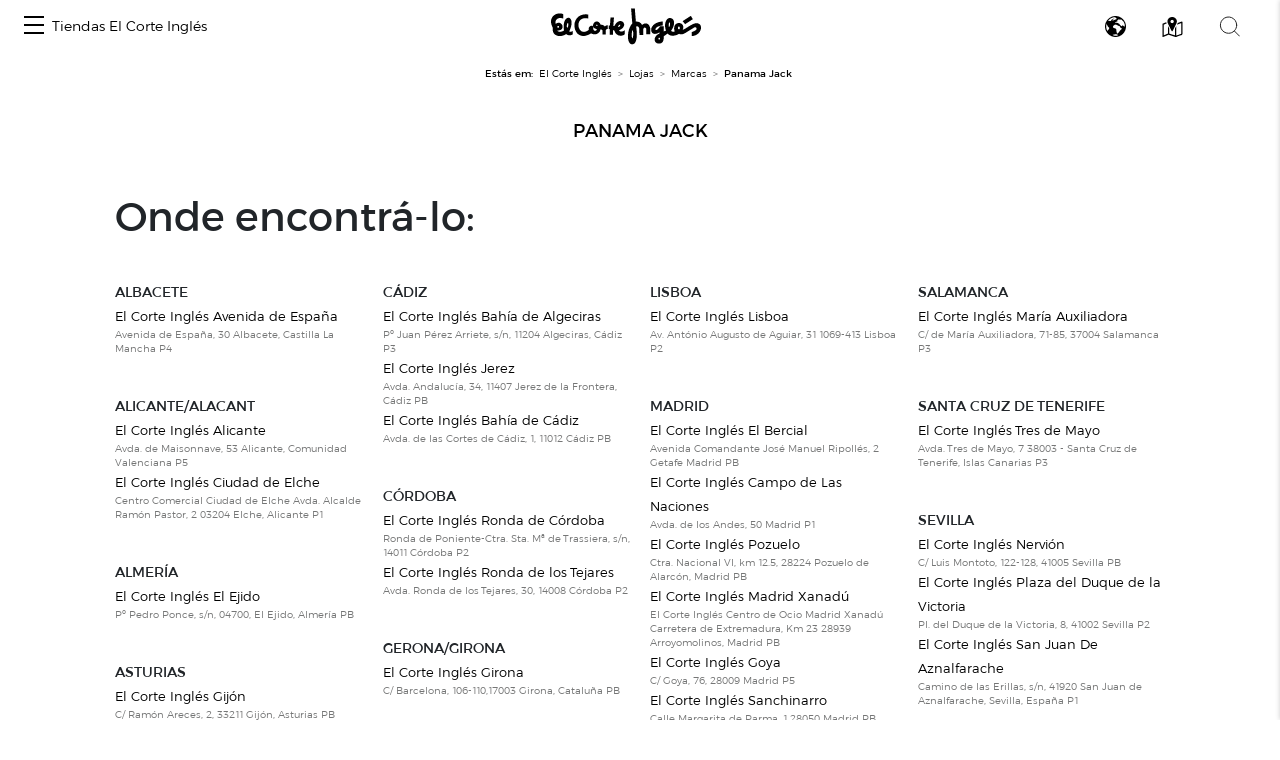

--- FILE ---
content_type: text/html; charset=UTF-8
request_url: https://centroscomerciales.elcorteingles.es/pt/eci/marcas/panama-jack
body_size: 296785
content:
<!DOCTYPE html>
<html lang="pt">
<head>
    <meta charset="UTF-8">
    <title>Produtos de Panama Jack nas Lojas El Corte Inglés.</title>

            <meta name="viewport" content="width=device-width, initial-scale=1, shrink-to-fit=no">
    <meta name="author" content="">
    <meta content='Produtos de Panama Jack nas lojas El Corte Inglés.'
          name='title'>
    <meta content='Panama Jack: Descubra em que Lojas do El Corte Inglés pode encontrar esta marca e toda a respectiva informação'
          name='description'>
            <meta name="robots" content="noindex, follow">
    

            <link href="/assets/images/favicon_eci.ico" rel="shortcut icon" type="image/vnd.microsoft.icon"/>
        <link href="https://www.elcorteingles.es/sgfm/SGFM/assets/stylesheets/crs.css" media="all" rel="stylesheet"/>
        <!-- Bootstrap core CSS -->
        <link href="/assets/bootstrap/css/bootstrap.min.css" rel="stylesheet">
        <link href="/assets/css/jquery/easy-autocomplete.min.css" rel="stylesheet">
        <link rel="stylesheet" href="https://use.fontawesome.com/releases/v5.8.1/css/all.css"
              integrity="sha384-50oBUHEmvpQ+1lW4y57PTFmhCaXp0ML5d60M1M7uH2+nqUivzIebhndOJK28anvf"
              crossorigin="anonymous">
                            <link href="/assets/style.css" rel="stylesheet">
                <link href="/assets/ee/css/covid_eci.css" rel="stylesheet">
                <link href="/assets/css/cookies.css" rel="stylesheet">
        <link href='https://api.mapbox.com/mapbox-gl-js/v1.12.0/mapbox-gl.css' rel='stylesheet' />
    
        <script>
        window.dataLayer = []
        window.dataLayer.push({"page":{"hierarchy": ["Guía de Centros Comerciales", "Marcas", "Panama Jack"], "type": "Centros Comerciales", "language": 'pt', "content_category": "Marcas"}});
    </script>
            <script>
            window.dataLayer = []
            window.dataLayer.push({"page":{"hierarchy": ["Guía de Centros Comerciales"], "type": "Centros Comerciales", "language": 'pt' }});
        </script>
        <script src="https://www.elcorteingles.es/sgfm/SGFM/assets/javascripts/raw/geci.raw.min.js"></script>
    

    <meta name="google-site-verification" content="d-9gXhHzI0ljZpr6yNBlrv8Ch-jFZU-nRuruyeFtwYw" />
</head>

<body>
<div id="header_container">                                                    
<nav class="navbar navbar-expand">
    <button class="navbar-toggler" type="button" data-toggle="collapse" data-target="#navbarContent" aria-controls="navbarContent" aria-expanded="false" aria-label="Toggle navigation">
        <span class="navbar-toggler-icon"></span>
    </button>

    <div class="collapse navbar-collapse justify-content-between" id="navbarContent">
        <ul class="navbar-nav ml-2">
            <li class="nav-item border-0">
                <a class="menu-hamburger d-inline-block d-md-none pt-3" data-toggle="opened" href="#menu-center-switch-wrapper" role="button" aria-expanded="false" aria-controls="menu-center-switch-wrapper">
                    <span></span>
                </a>
                <a class="menu-hamburger d-none d-md-inline-block pt-3" data-toggle="opened" href="#menu-center-switch-hover-wrapper" role="button" aria-expanded="false" aria-controls="menu-center-switch-hover-wrapper">
                    <span></span>
                </a>
            </li>
            <li class="nav-item border-0">
                <a class="nav-link d-none d-sm-flex" href="/pt/eci">Tiendas El Corte Inglés</a>
            </li>
        </ul>
          <img class="menu-logo mx-xs-1 logo-eci"
            src="/assets/images/logo_eci.svg"
            alt="Logo de el Corte Inglés"
            />
                <div class="nav-icons mr-2">
            <a class="d-none d-sm-inline-block invisible" data-toggle="opened" href="#menu-center-switch-wrapper" role="button" aria-expanded="false" aria-controls="menu-center-switch-wrapper">
                <img class="mx-xs-1 mx-2 mx-md-3" src="/assets/images/nav-centers-icon.svg" alt="Buscar centros por nombre" />
            </a>
            <a data-toggle="opened" href="#menu-language-wrapper" role="button" aria-expanded="false" aria-controls="menu-language-wrapper">
                <img class="mx-xs-1 mx-2 mx-md-3" src="/assets/images/nav-language-icon.svg" alt="Cambiar idioma" />
            </a>
            <a data-toggle="opened" href="#menu-map-wrapper" role="button" aria-expanded="false" aria-controls="menu-map-wrapper">
                <img class="mx-xs-1 mx-2 mx-md-3" src="/assets/images/nav-map-icon.svg" alt="Buscar centros en mapa" />
            </a>
            <a data-toggle="opened" href="#menu-search-wrapper" role="button" aria-expanded="false" aria-controls="menu-search-wrapper">
                <img class="mx-xs-1 mx-2 mx-md-3" src="/assets/images/nav-search-icon.svg" alt="Buscador general" />
            </a>
        </div>
    </div>
</nav>

<section id="breadcrumb" itemprop="breadcrumb">
    <ol class="breadcrumb" typeof="BreadcrumbList" vocab="http://schema.org/BreadcrumbList">
        <li><strong>Estás em:</strong></li>
        <li itemprop="itemListElement" typeof="ListItem">
            <a href="https://www.elcorteingles.es/" itemprop="item" typeof="WebPage"><span
                        itemprop="name">El Corte Inglés</span></a>
            <meta content="1" itemprop="position">
        </li>
                    <li itemprop="itemListElement" typeof="ListItem"><a
                        href="/pt/eci"
                        itemprop="item"
                        typeof="WebPage"><span
                            itemprop="name">Lojas</span></a>
                <meta content="2" itemprop="position">
            </li>
                                <li itemprop="itemListElement" typeof="ListItem"><a
                href="/pt/eci/catalogo-de-marcas"
                itemprop="item"
                typeof="WebPage"><span
                    itemprop="name">Marcas</span></a>
        <meta content="3" itemprop="position">
    </li>
    <li class="active" itemprop="itemListElement" typeof="ListItem"><span itemprop="name">Panama Jack</span>
        <meta content="4" itemprop="position">
    </li>
            </ol>
</section>
<div id="menu-center-switch-wrapper" class="menu-center-switch-wrapper collapsible">
    <button type="button" class="close" aria-label="Close" data-toggle="opened" href="#menu-center-switch-wrapper" role="button" aria-expanded="false" aria-controls="menu-center-switch-wrapper">
        <span aria-hidden="true">&times;</span>
    </button>

   

    <ul class="nav nav-pills mb-3">
                <li class="nav-item">
            <a class="nav-link" href="#">
                <img class="img-fluid logo-eci" src="/assets/images/logo_eci.svg" width="150px" height="50px" alt="Logo de el Corte Inglés" />
            </a>
        </li>
                <li class="nav-item">
            <a class="nav-link" href="/pt/hipercor">
                <img class="img-fluid logo-hipercor" src="/assets/images/logo_hipercor.svg" width="150px" height="50px" alt="Logo de Hipercor" />
            </a>
        </li>
                <li class="nav-item">
            <a class="nav-link" href="/pt/outlet">
                <img class="img-fluid logo-outlet" src="/assets/images/logo_outlet.svg" width="150px" height="50px" alt="Logo de Outlet" />
            </a>
        </li>
                <li class="nav-item">
            <a class="nav-link" href="/pt/sfera">
                <img class="img-fluid logo-sfera" src="/assets/images/logo_sfera.svg" width="150px" height="50px" alt="Logo de Sfera" />
            </a>
        </li>
            </ul>

    <ul class="no-bullet four-column two-column-sm three-column-lg four-column-xl centers_of_a_ser_brand">
    <li>
        <h1 class="city">Álava/Araba</h1>
                <ul class="no-bullet">
            <li class="">
                                <a href="/pt/eci/centros/centro-comercial-la-paz-1-1"
                   title="Visita Centro Comercial La Paz na guia El Corte Inglés">
                    Centro Comercial La Paz
                </a>
                            </li>
        </ul>
            </li>
    <li>
        <h1 class="city">Albacete</h1>
                <ul class="no-bullet">
            <li class="">
                                <a href="/pt/eci/centros/centro-comercial-espana"
                   title="Visita El Corte Inglés Avenida de España na guia El Corte Inglés">
                    El Corte Inglés Avenida de España
                </a>
                            </li>
        </ul>
            </li>
    <li>
        <h1 class="city">Alicante/Alacant</h1>
                <ul class="no-bullet">
            <li class="">
                                <a href="/pt/eci/centros/centro-comercial-avenida-maisonnave"
                   title="Visita El Corte Inglés Alicante na guia El Corte Inglés">
                    El Corte Inglés Alicante
                </a>
                            </li>
        </ul>
                <ul class="no-bullet">
            <li class="">
                                <a href="/pt/eci/centros/centro-comercial-ciudad-de-elche"
                   title="Visita El Corte Inglés Ciudad de Elche na guia El Corte Inglés">
                    El Corte Inglés Ciudad de Elche
                </a>
                            </li>
        </ul>
            </li>
    <li>
        <h1 class="city">Almería</h1>
                <ul class="no-bullet">
            <li class="">
                                <a href="/pt/eci/centros/centro-comercial-el-ejido"
                   title="Visita El Corte Inglés El Ejido na guia El Corte Inglés">
                    El Corte Inglés El Ejido
                </a>
                            </li>
        </ul>
            </li>
    <li>
        <h1 class="city">Asturias</h1>
                <ul class="no-bullet">
            <li class="">
                                <a href="/pt/eci/centros/centro-comercial-aviles"
                   title="Visita El Corte Inglés Avilés na guia El Corte Inglés">
                    El Corte Inglés Avilés
                </a>
                            </li>
        </ul>
                <ul class="no-bullet">
            <li class="">
                                <a href="/pt/eci/centros/centro-comercial-gijon"
                   title="Visita El Corte Inglés Gijón na guia El Corte Inglés">
                    El Corte Inglés Gijón
                </a>
                            </li>
        </ul>
                <ul class="no-bullet">
            <li class="">
                                <a href="/pt/eci/centros/centro-comercial-salesas"
                   title="Visita El Corte Inglés Oviedo Salesas na guia El Corte Inglés">
                    El Corte Inglés Oviedo Salesas
                </a>
                            </li>
        </ul>
                <ul class="no-bullet">
            <li class="">
                                <a href="/pt/eci/centros/centro-comercial-uria"
                   title="Visita El Corte Inglés Oviedo Uría na guia El Corte Inglés">
                    El Corte Inglés Oviedo Uría
                </a>
                            </li>
        </ul>
            </li>
    <li>
        <h1 class="city">Badajoz</h1>
                <ul class="no-bullet">
            <li class="">
                                <a href="/pt/eci/centros/centro-comercial-avenida-de-juan-carlos-i"
                   title="Visita El Corte Inglés Avenida de Juan Carlos I na guia El Corte Inglés">
                    El Corte Inglés Avenida de Juan Carlos I
                </a>
                            </li>
        </ul>
                <ul class="no-bullet">
            <li class="">
                                <a href="/pt/eci/centros/centro-comercial-conquistadores"
                   title="Visita El Corte Inglés Conquistadores na guia El Corte Inglés">
                    El Corte Inglés Conquistadores
                </a>
                            </li>
        </ul>
            </li>
    <li>
        <h1 class="city">Barcelona</h1>
                <ul class="no-bullet">
            <li class="">
                                <a href="/pt/eci/centros/centro-comercial-can-drago"
                   title="Visita El Corte Inglés Can Dragó na guia El Corte Inglés">
                    El Corte Inglés Can Dragó
                </a>
                            </li>
        </ul>
                <ul class="no-bullet">
            <li class="">
                                <a href="/pt/eci/centros/el-corte-ingles-cornella-4"
                   title="Visita El Corte Inglés Cornellà na guia El Corte Inglés">
                    El Corte Inglés Cornellà
                </a>
                            </li>
        </ul>
                <ul class="no-bullet">
            <li class="">
                                <a href="/pt/eci/centros/centro-comercial-diagonal"
                   title="Visita El Corte Inglés Diagonal na guia El Corte Inglés">
                    El Corte Inglés Diagonal
                </a>
                            </li>
        </ul>
                <ul class="no-bullet">
            <li class="">
                                <a href="/pt/eci/centros/centro-comercial-placa-de-catalunya"
                   title="Visita El Corte Inglés Plaça de Catalunya na guia El Corte Inglés">
                    El Corte Inglés Plaça de Catalunya
                </a>
                            </li>
        </ul>
                <ul class="no-bullet">
            <li class="">
                                <a href="/pt/eci/centros/centro-comercial-eix-macia-sabadell"
                   title="Visita El Corte Inglés Sabadell na guia El Corte Inglés">
                    El Corte Inglés Sabadell
                </a>
                            </li>
        </ul>
                <ul class="no-bullet">
            <li class="">
                                <a href="/pt/eci/centros/supermercado-de-el-corte-ingles-francesc-macia-5"
                   title="Visita Supermercado de El Corte Inglés Francesc Macià na guia El Corte Inglés">
                    Supermercado de El Corte Inglés Francesc Macià
                </a>
                            </li>
        </ul>
            </li>
    <li>
        <h1 class="city">Burgos</h1>
                <ul class="no-bullet">
            <li class="">
                                <a href="/pt/eci/centros/centro-comercial-carretera-de-madrid-irun"
                   title="Visita El Corte Inglés Carretera de Madrid-Irún na guia El Corte Inglés">
                    El Corte Inglés Carretera de Madrid-Irún
                </a>
                            </li>
        </ul>
            </li>
    <li>
        <h1 class="city">Cádiz</h1>
                <ul class="no-bullet">
            <li class="">
                                <a href="/pt/eci/centros/centro-comercial-bahia-de-algeciras"
                   title="Visita El Corte Inglés Bahía de Algeciras na guia El Corte Inglés">
                    El Corte Inglés Bahía de Algeciras
                </a>
                            </li>
        </ul>
                <ul class="no-bullet">
            <li class="">
                                <a href="/pt/eci/centros/centro-comercial-bahia-de-cadiz"
                   title="Visita El Corte Inglés Bahía de Cádiz na guia El Corte Inglés">
                    El Corte Inglés Bahía de Cádiz
                </a>
                            </li>
        </ul>
                <ul class="no-bullet">
            <li class="">
                                <a href="/pt/eci/centros/centro-comercial-jerez"
                   title="Visita El Corte Inglés Jerez na guia El Corte Inglés">
                    El Corte Inglés Jerez
                </a>
                            </li>
        </ul>
                <ul class="no-bullet">
            <li class="">
                                <a href="/pt/eci/centros/supermercado-de-el-corte-ingles-sotogrande"
                   title="Visita Supermercado de El Corte Inglés Sotogrande na guia El Corte Inglés">
                    Supermercado de El Corte Inglés Sotogrande
                </a>
                            </li>
        </ul>
            </li>
    <li>
        <h1 class="city">Cantabria</h1>
                <ul class="no-bullet">
            <li class="">
                                <a href="/pt/eci/centros/centro-comercial-bahia-de-santander"
                   title="Visita El Corte Inglés Santander na guia El Corte Inglés">
                    El Corte Inglés Santander
                </a>
                            </li>
        </ul>
            </li>
    <li>
        <h1 class="city">Castellón/Castelló</h1>
                <ul class="no-bullet">
            <li class="">
                                <a href="/pt/eci/centros/centro-comercial-morella"
                   title="Visita El Corte Inglés Paseo de Morella na guia El Corte Inglés">
                    El Corte Inglés Paseo de Morella
                </a>
                            </li>
        </ul>
            </li>
    <li>
        <h1 class="city">Córdoba</h1>
                <ul class="no-bullet">
            <li class="">
                                <a href="/pt/eci/centros/centro-comercial-ronda-de-cordoba"
                   title="Visita El Corte Inglés Ronda de Córdoba na guia El Corte Inglés">
                    El Corte Inglés Ronda de Córdoba
                </a>
                            </li>
        </ul>
                <ul class="no-bullet">
            <li class="">
                                <a href="/pt/eci/centros/ronda-de-los-tejares"
                   title="Visita El Corte Inglés Ronda de los Tejares na guia El Corte Inglés">
                    El Corte Inglés Ronda de los Tejares
                </a>
                            </li>
        </ul>
            </li>
    <li>
        <h1 class="city">Coruña/ A Coruña</h1>
                <ul class="no-bullet">
            <li class="">
                                <a href="/pt/eci/centros/centro-comercial-ramon-y-cajal"
                   title="Visita El Corte Inglés A Coruña na guia El Corte Inglés">
                    El Corte Inglés A Coruña
                </a>
                            </li>
        </ul>
                <ul class="no-bullet">
            <li class="">
                                <a href="/pt/eci/centros/centro-comercial-compostela"
                   title="Visita El Corte Inglés Santiago de Compostela na guia El Corte Inglés">
                    El Corte Inglés Santiago de Compostela
                </a>
                            </li>
        </ul>
            </li>
    <li>
        <h1 class="city">Gerona/Girona</h1>
                <ul class="no-bullet">
            <li class="">
                                <a href="/pt/eci/centros/el-corte-ingles-girona-5"
                   title="Visita El Corte Inglés Girona na guia El Corte Inglés">
                    El Corte Inglés Girona
                </a>
                            </li>
        </ul>
            </li>
    <li>
        <h1 class="city">Granada</h1>
                <ul class="no-bullet">
            <li class="">
                                <a href="/pt/eci/centros/centro-comercial-arabial"
                   title="Visita El Corte Inglés Arabial na guia El Corte Inglés">
                    El Corte Inglés Arabial
                </a>
                            </li>
        </ul>
                <ul class="no-bullet">
            <li class="">
                                <a href="/pt/eci/centros/centro-comercial-genil"
                   title="Visita El Corte Inglés Genil na guia El Corte Inglés">
                    El Corte Inglés Genil
                </a>
                            </li>
        </ul>
            </li>
    <li>
        <h1 class="city">Guadalajara</h1>
                <ul class="no-bullet">
            <li class="">
                                <a href="/pt/eci/centros/centro-comercial-ferial-plaza"
                   title="Visita El Corte Inglés Ferial Plaza na guia El Corte Inglés">
                    El Corte Inglés Ferial Plaza
                </a>
                            </li>
        </ul>
            </li>
    <li>
        <h1 class="city">Huelva</h1>
                <ul class="no-bullet">
            <li class="">
                                <a href="/pt/eci/centros/centro-comercial-costa-luz"
                   title="Visita El Corte Inglés Costa Luz na guia El Corte Inglés">
                    El Corte Inglés Costa Luz
                </a>
                            </li>
        </ul>
            </li>
    <li>
        <h1 class="city">Islas Baleares/Illes Balears</h1>
                <ul class="no-bullet">
            <li class="">
                                <a href="/pt/eci/centros/centro-comercial-alexandre-rossello"
                   title="Visita El Corte Inglés Alexandre Rosselló na guia El Corte Inglés">
                    El Corte Inglés Alexandre Rosselló
                </a>
                            </li>
        </ul>
                <ul class="no-bullet">
            <li class="">
                                <a href="/pt/eci/centros/centro-comercial-jaume-iii"
                   title="Visita El Corte Inglés Jaume III na guia El Corte Inglés">
                    El Corte Inglés Jaume III
                </a>
                            </li>
        </ul>
            </li>
    <li>
        <h1 class="city">Jaén</h1>
                <ul class="no-bullet">
            <li class="">
                                <a href="/pt/eci/centros/centro-comercial-jaen"
                   title="Visita El Corte Inglés Jaén na guia El Corte Inglés">
                    El Corte Inglés Jaén
                </a>
                            </li>
        </ul>
            </li>
    <li>
        <h1 class="city">Las Palmas</h1>
                <ul class="no-bullet">
            <li class="">
                                <a href="/pt/eci/centros/centro-comercial-jose-mesa-y-lopez"
                   title="Visita El Corte Inglés José Mesa y López na guia El Corte Inglés">
                    El Corte Inglés José Mesa y López
                </a>
                            </li>
        </ul>
                <ul class="no-bullet">
            <li class="">
                                <a href="/pt/eci/centros/centro-comercial-siete-palmas"
                   title="Visita El Corte Inglés Siete Palmas na guia El Corte Inglés">
                    El Corte Inglés Siete Palmas
                </a>
                            </li>
        </ul>
            </li>
    <li>
        <h1 class="city">León</h1>
                <ul class="no-bullet">
            <li class="">
                                <a href="/pt/eci/centros/centro-comercial-fray-luis-de-leon"
                   title="Visita El Corte Inglés Fray Luis de León na guia El Corte Inglés">
                    El Corte Inglés Fray Luis de León
                </a>
                            </li>
        </ul>
            </li>
    <li>
        <h1 class="city">Lisboa</h1>
                <ul class="no-bullet">
            <li class="">
                                <a href="/pt/eci/centros/el-corte-ingles-lisboa-5"
                   title="Visita El Corte Inglés Lisboa na guia El Corte Inglés">
                    El Corte Inglés Lisboa
                </a>
                            </li>
        </ul>
            </li>
    <li>
        <h1 class="city">Madrid</h1>
                <ul class="no-bullet">
            <li class="">
                                <a href="/pt/eci/centros/centro-comercial-alcala-de-henares"
                   title="Visita El Corte Inglés Alcalá de Henares na guia El Corte Inglés">
                    El Corte Inglés Alcalá de Henares
                </a>
                            </li>
        </ul>
                <ul class="no-bullet">
            <li class="">
                                <a href="/pt/eci/centros/centro-comercial-arapiles"
                   title="Visita El Corte Inglés Arapiles na guia El Corte Inglés">
                    El Corte Inglés Arapiles
                </a>
                            </li>
        </ul>
                <ul class="no-bullet">
            <li class="">
                                <a href="/pt/eci/centros/centro-comercial-campo-de-las-naciones"
                   title="Visita El Corte Inglés Campo de Las Naciones na guia El Corte Inglés">
                    El Corte Inglés Campo de Las Naciones
                </a>
                            </li>
        </ul>
                <ul class="no-bullet">
            <li class="">
                                <a href="/pt/eci/centros/centro-comercial-castellana"
                   title="Visita El Corte Inglés Castellana na guia El Corte Inglés">
                    El Corte Inglés Castellana
                </a>
                            </li>
        </ul>
                <ul class="no-bullet">
            <li class="">
                                <a href="/pt/eci/centros/centro-comercial-el-bercial"
                   title="Visita El Corte Inglés El Bercial na guia El Corte Inglés">
                    El Corte Inglés El Bercial
                </a>
                            </li>
        </ul>
                <ul class="no-bullet">
            <li class="">
                                <a href="/pt/eci/centros/centro-comercial-goya"
                   title="Visita El Corte Inglés Goya na guia El Corte Inglés">
                    El Corte Inglés Goya
                </a>
                            </li>
        </ul>
                <ul class="no-bullet">
            <li class="">
                                <a href="/pt/eci/centros/centro-comercial-y-ocio-madrid-xanadu"
                   title="Visita El Corte Inglés Madrid Xanadú na guia El Corte Inglés">
                    El Corte Inglés Madrid Xanadú
                </a>
                            </li>
        </ul>
                <ul class="no-bullet">
            <li class="">
                                <a href="/pt/eci/centros/centro-comercial-pozuelo"
                   title="Visita El Corte Inglés Pozuelo na guia El Corte Inglés">
                    El Corte Inglés Pozuelo
                </a>
                            </li>
        </ul>
                <ul class="no-bullet">
            <li class="">
                                <a href="/pt/eci/centros/centro-comercial-preciados-callao"
                   title="Visita El Corte Inglés Preciados-Callao na guia El Corte Inglés">
                    El Corte Inglés Preciados-Callao
                </a>
                            </li>
        </ul>
                <ul class="no-bullet">
            <li class="">
                                <a href="/pt/eci/centros/centro-comercial-princesa"
                   title="Visita El Corte Inglés Princesa na guia El Corte Inglés">
                    El Corte Inglés Princesa
                </a>
                            </li>
        </ul>
                <ul class="no-bullet">
            <li class="">
                                <a href="/pt/eci/centros/centro-comercial-san-jose-de-valderas"
                   title="Visita El Corte Inglés San José de Valderas na guia El Corte Inglés">
                    El Corte Inglés San José de Valderas
                </a>
                            </li>
        </ul>
                <ul class="no-bullet">
            <li class="">
                                <a href="/pt/eci/centros/centro-comercial-sanchinarro"
                   title="Visita El Corte Inglés Sanchinarro na guia El Corte Inglés">
                    El Corte Inglés Sanchinarro
                </a>
                            </li>
        </ul>
                <ul class="no-bullet">
            <li class="">
                                <a href="/pt/eci/centros/loja-de-serrano"
                   title="Visita El Corte Inglés Serrano na guia El Corte Inglés">
                    El Corte Inglés Serrano
                </a>
                            </li>
        </ul>
                <ul class="no-bullet">
            <li class="">
                                <a href="/pt/eci/centros/centro-comercial-de-vista-alegre"
                   title="Visita El Corte Inglés Vista Alegre na guia El Corte Inglés">
                    El Corte Inglés Vista Alegre
                </a>
                            </li>
        </ul>
                <ul class="no-bullet">
            <li class="">
                                <a href="/pt/eci/centros/supermercado-el-corte-ingles-boadilla"
                   title="Visita Supermercado El Corte Inglés Boadilla na guia El Corte Inglés">
                    Supermercado El Corte Inglés Boadilla
                </a>
                            </li>
        </ul>
                <ul class="no-bullet">
            <li class="">
                                <a href="/pt/eci/centros/supermercado-el-corte-ingles-de-lopez-ibor"
                   title="Visita Supermercado El Corte Inglés de López Ibor na guia El Corte Inglés">
                    Supermercado El Corte Inglés de López Ibor
                </a>
                            </li>
        </ul>
                <ul class="no-bullet">
            <li class="">
                                <a href="/pt/eci/centros/supermercado-el-corte-ingles-el-escorial"
                   title="Visita Supermercado El Corte Inglés El Escorial na guia El Corte Inglés">
                    Supermercado El Corte Inglés El Escorial
                </a>
                            </li>
        </ul>
                <ul class="no-bullet">
            <li class="">
                                <a href="/pt/eci/centros/supermercado-el-corte-ingles-reyes-magos"
                   title="Visita Supermercado El Corte Inglés Reyes Magos na guia El Corte Inglés">
                    Supermercado El Corte Inglés Reyes Magos
                </a>
                            </li>
        </ul>
                <ul class="no-bullet">
            <li class="">
                                <a href="/pt/eci/centros/supermercado-el-corte-ingles-somosaguas"
                   title="Visita Supermercado El Corte Inglés Somosaguas na guia El Corte Inglés">
                    Supermercado El Corte Inglés Somosaguas
                </a>
                            </li>
        </ul>
            </li>
    <li>
        <h1 class="city">Málaga</h1>
                <ul class="no-bullet">
            <li class="">
                                <a href="/pt/eci/centros/centro-comercial-bahia-de-malaga"
                   title="Visita El Corte Inglés Bahía Málaga na guia El Corte Inglés">
                    El Corte Inglés Bahía Málaga
                </a>
                            </li>
        </ul>
                <ul class="no-bullet">
            <li class="">
                                <a href="/pt/eci/centros/centro-comercial-costa-mijas"
                   title="Visita El Corte Inglés Costa Mijas na guia El Corte Inglés">
                    El Corte Inglés Costa Mijas
                </a>
                            </li>
        </ul>
                <ul class="no-bullet">
            <li class="">
                                <a href="/pt/eci/centros/centro-comercial-el-capricho"
                   title="Visita El Corte Inglés El Capricho na guia El Corte Inglés">
                    El Corte Inglés El Capricho
                </a>
                            </li>
        </ul>
                <ul class="no-bullet">
            <li class="">
                                <a href="/pt/eci/centros/centro-comercial-marbella-1"
                   title="Visita El Corte Inglés Marbella na guia El Corte Inglés">
                    El Corte Inglés Marbella
                </a>
                            </li>
        </ul>
                <ul class="no-bullet">
            <li class="">
                                <a href="/pt/eci/centros/centro-comercial-malaga"
                   title="Visita El Corte Inglés Málaga na guia El Corte Inglés">
                    El Corte Inglés Málaga
                </a>
                            </li>
        </ul>
            </li>
    <li>
        <h1 class="city">Murcia</h1>
                <ul class="no-bullet">
            <li class="">
                                <a href="/pt/eci/centros/centro-comercial"
                   title="Visita El Corte Inglés Avenida de la Libertad na guia El Corte Inglés">
                    El Corte Inglés Avenida de la Libertad
                </a>
                            </li>
        </ul>
                <ul class="no-bullet">
            <li class="">
                                <a href="/pt/eci/centros/centro-comercial-alameda-de-san-anton"
                   title="Visita El Corte Inglés Cartagena na guia El Corte Inglés">
                    El Corte Inglés Cartagena
                </a>
                            </li>
        </ul>
            </li>
    <li>
        <h1 class="city">Navarra</h1>
                <ul class="no-bullet">
            <li class="">
                                <a href="/pt/eci/centros/centro-comercial-estella"
                   title="Visita El Corte Inglés Pamplona na guia El Corte Inglés">
                    El Corte Inglés Pamplona
                </a>
                            </li>
        </ul>
            </li>
    <li>
        <h1 class="city">Pontevedra</h1>
                <ul class="no-bullet">
            <li class="">
                                <a href="/pt/eci/centros/centro-comercial-vigo"
                   title="Visita El Corte Inglés Vigo na guia El Corte Inglés">
                    El Corte Inglés Vigo
                </a>
                            </li>
        </ul>
            </li>
    <li>
        <h1 class="city">Porto/Oporto</h1>
                <ul class="no-bullet">
            <li class="">
                                <a href="/pt/eci/centros/el-corte-ingles-gaia-porto-4"
                   title="Visita El Corte Inglés Gaia Porto na guia El Corte Inglés">
                    El Corte Inglés Gaia Porto
                </a>
                            </li>
        </ul>
            </li>
    <li>
        <h1 class="city">Salamanca</h1>
                <ul class="no-bullet">
            <li class="">
                                <a href="/pt/eci/centros/centro-comercial-maria-auxiliadora"
                   title="Visita El Corte Inglés María Auxiliadora na guia El Corte Inglés">
                    El Corte Inglés María Auxiliadora
                </a>
                            </li>
        </ul>
            </li>
    <li>
        <h1 class="city">Santa Cruz de Tenerife</h1>
                <ul class="no-bullet">
            <li class="">
                                <a href="/pt/eci/centros/centro-comercial-tres-de-mayo"
                   title="Visita El Corte Inglés Tres de Mayo na guia El Corte Inglés">
                    El Corte Inglés Tres de Mayo
                </a>
                            </li>
        </ul>
            </li>
    <li>
        <h1 class="city">Sevilla</h1>
                <ul class="no-bullet">
            <li class="">
                                <a href="/pt/eci/centros/centro-comercial-nervion"
                   title="Visita El Corte Inglés Nervión na guia El Corte Inglés">
                    El Corte Inglés Nervión
                </a>
                            </li>
        </ul>
                <ul class="no-bullet">
            <li class="">
                                <a href="/pt/eci/centros/centro-comercial-plaza-del-duque-de-la-victoria"
                   title="Visita El Corte Inglés Plaza del Duque de la Victoria na guia El Corte Inglés">
                    El Corte Inglés Plaza del Duque de la Victoria
                </a>
                            </li>
        </ul>
                <ul class="no-bullet">
            <li class="">
                                <a href="/pt/eci/centros/centro-comercial-san-juan-de-aznalfarache"
                   title="Visita El Corte Inglés San Juan De Aznalfarache na guia El Corte Inglés">
                    El Corte Inglés San Juan De Aznalfarache
                </a>
                            </li>
        </ul>
                <ul class="no-bullet">
            <li class="">
                                <a href="/pt/eci/centros/centro-comercial-sevilla-este"
                   title="Visita El Corte Inglés Sevilla Este na guia El Corte Inglés">
                    El Corte Inglés Sevilla Este
                </a>
                            </li>
        </ul>
            </li>
    <li>
        <h1 class="city">Tarragona</h1>
                <ul class="no-bullet">
            <li class="">
                                <a href="/pt/eci/centros/centro-comercial-republica-argentina"
                   title="Visita El Corte Inglés Tarragona na guia El Corte Inglés">
                    El Corte Inglés Tarragona
                </a>
                            </li>
        </ul>
            </li>
    <li>
        <h1 class="city">Toledo</h1>
                <ul class="no-bullet">
            <li class="">
                                <a href="/pt/eci/centros/centro-comercial-talavera-de-la-reina"
                   title="Visita El Corte Inglés Talavera de la Reina na guia El Corte Inglés">
                    El Corte Inglés Talavera de la Reina
                </a>
                            </li>
        </ul>
            </li>
    <li>
        <h1 class="city">Valencia/València</h1>
                <ul class="no-bullet">
            <li class="">
                                <a href="/pt/eci/centros/centro-comercial-ademuz"
                   title="Visita El Corte Inglés Ademuz na guia El Corte Inglés">
                    El Corte Inglés Ademuz
                </a>
                            </li>
        </ul>
                <ul class="no-bullet">
            <li class="">
                                <a href="/pt/eci/centros/centro-comercial-avenida-de-francia"
                   title="Visita El Corte Inglés Avenida de Francia na guia El Corte Inglés">
                    El Corte Inglés Avenida de Francia
                </a>
                            </li>
        </ul>
                <ul class="no-bullet">
            <li class="">
                                <a href="/pt/eci/centros/centro-comercial-nuevo-centro"
                   title="Visita El Corte Inglés Nuevo Centro na guia El Corte Inglés">
                    El Corte Inglés Nuevo Centro
                </a>
                            </li>
        </ul>
                <ul class="no-bullet">
            <li class="">
                                <a href="/pt/eci/centros/centro-comercial-pintor-sorolla-colon"
                   title="Visita El Corte Inglés Pintor Sorolla-Colón na guia El Corte Inglés">
                    El Corte Inglés Pintor Sorolla-Colón
                </a>
                            </li>
        </ul>
            </li>
    <li>
        <h1 class="city">Valladolid</h1>
                <ul class="no-bullet">
            <li class="">
                                <a href="/pt/eci/centros/centro-comercial-zorrilla"
                   title="Visita El Corte Inglés Zorrilla na guia El Corte Inglés">
                    El Corte Inglés Zorrilla
                </a>
                            </li>
        </ul>
            </li>
    <li>
        <h1 class="city">Vizcaya/Bizkaia</h1>
                <ul class="no-bullet">
            <li class="">
                                <a href="/pt/eci/centros/centro-comercial-gran-via"
                   title="Visita El Corte Inglés Gran Via na guia El Corte Inglés">
                    El Corte Inglés Gran Via
                </a>
                            </li>
        </ul>
            </li>
    <li>
        <h1 class="city">Zaragoza</h1>
                <ul class="no-bullet">
            <li class="">
                                <a href="/pt/eci/centros/centro-comercial-la-independencia"
                   title="Visita El Corte Inglés Independencia na guia El Corte Inglés">
                    El Corte Inglés Independencia
                </a>
                            </li>
        </ul>
                <ul class="no-bullet">
            <li class="">
                                <a href="/pt/eci/centros/centro-comercial-puente-venecia"
                   title="Visita El Corte Inglés Puerto Venecia na guia El Corte Inglés">
                    El Corte Inglés Puerto Venecia
                </a>
                            </li>
        </ul>
                <ul class="no-bullet">
            <li class="">
                                <a href="/pt/eci/centros/centro-comercial-sagasta"
                   title="Visita El Corte Inglés Sagasta na guia El Corte Inglés">
                    El Corte Inglés Sagasta
                </a>
                            </li>
        </ul>
            </li>
</ul>

</div>

<div id="menu-center-switch-hover-wrapper" class="menu-center-switch-wrapper menu-center-switch-hover-wrapper collapsible">
    <button type="button" class="close" aria-label="Close" data-toggle="opened" href="#menu-center-switch-hover-wrapper" role="button" aria-expanded="false" aria-controls="menu-center-switch-hover-wrapper">
        <span aria-hidden="true">&times;</span>
    </button>

    <ul class="nav nav-pills mb-3">
                <li class="nav-item">
            <a class="nav-link" href="#">
                <img class="img-fluid logo-eci" src="/assets/images/logo_eci.svg" width="150px" height="50px" alt="Logo de el Corte Inglés" />
            </a>
        </li>
                <li class="nav-item">
            <a class="nav-link" href="/pt/hipercor">
                <img class="img-fluid logo-hipercor" src="/assets/images/logo_hipercor.svg" width="150px" height="50px" alt="Logo de Hipercor" />
            </a>
        </li>
                <li class="nav-item">
            <a class="nav-link" href="/pt/outlet">
                <img class="img-fluid logo-outlet" src="/assets/images/logo_outlet.svg" width="150px" height="50px" alt="Logo de Outlet" />
            </a>
        </li>
                <li class="nav-item">
            <a class="nav-link" href="/pt/sfera">
                <img class="img-fluid logo-sfera" src="/assets/images/logo_sfera.svg" width="150px" height="50px" alt="Logo de Sfera" />
            </a>
        </li>
            </ul>

    <p class="title">Escolha a sua a loja:</p>

<ul class="no-bullet centers-list centers-list-hover">
    <li>
        <span class="community">Andalucía</span>

                <ul class="no-bullet">
        
                                <li>
                <span class="province">Almería</span>
            
                <ul class="no-bullet second-level">
                                    <li class="center">
                                                <a href="/pt/eci/centros/centro-comercial-el-ejido"
                           title="Visita El Corte Inglés El Ejido na guia El Corte Inglés">
                            El Corte Inglés El Ejido
                        </a>
                                            </li>
                                </ul>

                        </li>
            
                                <li>
                <span class="province">Cádiz</span>
            
                <ul class="no-bullet second-level">
                                    <li class="center">
                                                <a href="/pt/eci/centros/centro-comercial-bahia-de-algeciras"
                           title="Visita El Corte Inglés Bahía de Algeciras na guia El Corte Inglés">
                            El Corte Inglés Bahía de Algeciras
                        </a>
                                            </li>
                                    <li class="center">
                                                <a href="/pt/eci/centros/centro-comercial-bahia-de-cadiz"
                           title="Visita El Corte Inglés Bahía de Cádiz na guia El Corte Inglés">
                            El Corte Inglés Bahía de Cádiz
                        </a>
                                            </li>
                                    <li class="center">
                                                <a href="/pt/eci/centros/centro-comercial-jerez"
                           title="Visita El Corte Inglés Jerez na guia El Corte Inglés">
                            El Corte Inglés Jerez
                        </a>
                                            </li>
                                    <li class="center">
                                                <a href="/pt/eci/centros/supermercado-de-el-corte-ingles-sotogrande"
                           title="Visita Supermercado de El Corte Inglés Sotogrande na guia El Corte Inglés">
                            Supermercado de El Corte Inglés Sotogrande
                        </a>
                                            </li>
                                </ul>

                        </li>
            
                                <li>
                <span class="province">Córdoba</span>
            
                <ul class="no-bullet second-level">
                                    <li class="center">
                                                <a href="/pt/eci/centros/centro-comercial-ronda-de-cordoba"
                           title="Visita El Corte Inglés Ronda de Córdoba na guia El Corte Inglés">
                            El Corte Inglés Ronda de Córdoba
                        </a>
                                            </li>
                                    <li class="center">
                                                <a href="/pt/eci/centros/ronda-de-los-tejares"
                           title="Visita El Corte Inglés Ronda de los Tejares na guia El Corte Inglés">
                            El Corte Inglés Ronda de los Tejares
                        </a>
                                            </li>
                                </ul>

                        </li>
            
                                <li>
                <span class="province">Granada</span>
            
                <ul class="no-bullet second-level">
                                    <li class="center">
                                                <a href="/pt/eci/centros/centro-comercial-arabial"
                           title="Visita El Corte Inglés Arabial na guia El Corte Inglés">
                            El Corte Inglés Arabial
                        </a>
                                            </li>
                                    <li class="center">
                                                <a href="/pt/eci/centros/centro-comercial-genil"
                           title="Visita El Corte Inglés Genil na guia El Corte Inglés">
                            El Corte Inglés Genil
                        </a>
                                            </li>
                                </ul>

                        </li>
            
                                <li>
                <span class="province">Huelva</span>
            
                <ul class="no-bullet second-level">
                                    <li class="center">
                                                <a href="/pt/eci/centros/centro-comercial-costa-luz"
                           title="Visita El Corte Inglés Costa Luz na guia El Corte Inglés">
                            El Corte Inglés Costa Luz
                        </a>
                                            </li>
                                </ul>

                        </li>
            
                                <li>
                <span class="province">Jaén</span>
            
                <ul class="no-bullet second-level">
                                    <li class="center">
                                                <a href="/pt/eci/centros/centro-comercial-jaen"
                           title="Visita El Corte Inglés Jaén na guia El Corte Inglés">
                            El Corte Inglés Jaén
                        </a>
                                            </li>
                                </ul>

                        </li>
            
                                <li>
                <span class="province">Málaga</span>
            
                <ul class="no-bullet second-level">
                                    <li class="center">
                                                <a href="/pt/eci/centros/centro-comercial-bahia-de-malaga"
                           title="Visita El Corte Inglés Bahía Málaga na guia El Corte Inglés">
                            El Corte Inglés Bahía Málaga
                        </a>
                                            </li>
                                    <li class="center">
                                                <a href="/pt/eci/centros/centro-comercial-costa-mijas"
                           title="Visita El Corte Inglés Costa Mijas na guia El Corte Inglés">
                            El Corte Inglés Costa Mijas
                        </a>
                                            </li>
                                    <li class="center">
                                                <a href="/pt/eci/centros/centro-comercial-el-capricho"
                           title="Visita El Corte Inglés El Capricho na guia El Corte Inglés">
                            El Corte Inglés El Capricho
                        </a>
                                            </li>
                                    <li class="center">
                                                <a href="/pt/eci/centros/centro-comercial-marbella-1"
                           title="Visita El Corte Inglés Marbella na guia El Corte Inglés">
                            El Corte Inglés Marbella
                        </a>
                                            </li>
                                    <li class="center">
                                                <a href="/pt/eci/centros/centro-comercial-malaga"
                           title="Visita El Corte Inglés Málaga na guia El Corte Inglés">
                            El Corte Inglés Málaga
                        </a>
                                            </li>
                                </ul>

                        </li>
            
                                <li>
                <span class="province">Sevilla</span>
            
                <ul class="no-bullet second-level">
                                    <li class="center">
                                                <a href="/pt/eci/centros/centro-comercial-nervion"
                           title="Visita El Corte Inglés Nervión na guia El Corte Inglés">
                            El Corte Inglés Nervión
                        </a>
                                            </li>
                                    <li class="center">
                                                <a href="/pt/eci/centros/centro-comercial-plaza-del-duque-de-la-victoria"
                           title="Visita El Corte Inglés Plaza del Duque de la Victoria na guia El Corte Inglés">
                            El Corte Inglés Plaza del Duque de la Victoria
                        </a>
                                            </li>
                                    <li class="center">
                                                <a href="/pt/eci/centros/centro-comercial-san-juan-de-aznalfarache"
                           title="Visita El Corte Inglés San Juan De Aznalfarache na guia El Corte Inglés">
                            El Corte Inglés San Juan De Aznalfarache
                        </a>
                                            </li>
                                    <li class="center">
                                                <a href="/pt/eci/centros/centro-comercial-sevilla-este"
                           title="Visita El Corte Inglés Sevilla Este na guia El Corte Inglés">
                            El Corte Inglés Sevilla Este
                        </a>
                                            </li>
                                </ul>

                        </li>
            
        
                </ul>
        
    </li>
    <li>
        <span class="community">Aragón</span>

        
                    
                <ul class="no-bullet second-level">
                                    <li class="center">
                                                <a href="/pt/eci/centros/centro-comercial-la-independencia"
                           title="Visita El Corte Inglés Independencia na guia El Corte Inglés">
                            El Corte Inglés Independencia
                        </a>
                                            </li>
                                    <li class="center">
                                                <a href="/pt/eci/centros/centro-comercial-puente-venecia"
                           title="Visita El Corte Inglés Puerto Venecia na guia El Corte Inglés">
                            El Corte Inglés Puerto Venecia
                        </a>
                                            </li>
                                    <li class="center">
                                                <a href="/pt/eci/centros/centro-comercial-sagasta"
                           title="Visita El Corte Inglés Sagasta na guia El Corte Inglés">
                            El Corte Inglés Sagasta
                        </a>
                                            </li>
                                </ul>

            
        
        
    </li>
    <li>
        <span class="community">Asturias</span>

        
                    
                <ul class="no-bullet second-level">
                                    <li class="center">
                                                <a href="/pt/eci/centros/centro-comercial-aviles"
                           title="Visita El Corte Inglés Avilés na guia El Corte Inglés">
                            El Corte Inglés Avilés
                        </a>
                                            </li>
                                    <li class="center">
                                                <a href="/pt/eci/centros/centro-comercial-gijon"
                           title="Visita El Corte Inglés Gijón na guia El Corte Inglés">
                            El Corte Inglés Gijón
                        </a>
                                            </li>
                                    <li class="center">
                                                <a href="/pt/eci/centros/centro-comercial-salesas"
                           title="Visita El Corte Inglés Oviedo Salesas na guia El Corte Inglés">
                            El Corte Inglés Oviedo Salesas
                        </a>
                                            </li>
                                    <li class="center">
                                                <a href="/pt/eci/centros/centro-comercial-uria"
                           title="Visita El Corte Inglés Oviedo Uría na guia El Corte Inglés">
                            El Corte Inglés Oviedo Uría
                        </a>
                                            </li>
                                </ul>

            
        
        
    </li>
    <li>
        <span class="community">Canarias</span>

                <ul class="no-bullet">
        
                                <li>
                <span class="province">Las Palmas</span>
            
                <ul class="no-bullet second-level">
                                    <li class="center">
                                                <a href="/pt/eci/centros/centro-comercial-jose-mesa-y-lopez"
                           title="Visita El Corte Inglés José Mesa y López na guia El Corte Inglés">
                            El Corte Inglés José Mesa y López
                        </a>
                                            </li>
                                    <li class="center">
                                                <a href="/pt/eci/centros/centro-comercial-siete-palmas"
                           title="Visita El Corte Inglés Siete Palmas na guia El Corte Inglés">
                            El Corte Inglés Siete Palmas
                        </a>
                                            </li>
                                </ul>

                        </li>
            
                                <li>
                <span class="province">Santa Cruz de Tenerife</span>
            
                <ul class="no-bullet second-level">
                                    <li class="center">
                                                <a href="/pt/eci/centros/centro-comercial-tres-de-mayo"
                           title="Visita El Corte Inglés Tres de Mayo na guia El Corte Inglés">
                            El Corte Inglés Tres de Mayo
                        </a>
                                            </li>
                                </ul>

                        </li>
            
        
                </ul>
        
    </li>
    <li>
        <span class="community">Cantabria</span>

        
                    
                <ul class="no-bullet second-level">
                                    <li class="center">
                                                <a href="/pt/eci/centros/centro-comercial-bahia-de-santander"
                           title="Visita El Corte Inglés Santander na guia El Corte Inglés">
                            El Corte Inglés Santander
                        </a>
                                            </li>
                                </ul>

            
        
        
    </li>
    <li>
        <span class="community">Castilla La Mancha</span>

                <ul class="no-bullet">
        
                                <li>
                <span class="province">Albacete</span>
            
                <ul class="no-bullet second-level">
                                    <li class="center">
                                                <a href="/pt/eci/centros/centro-comercial-espana"
                           title="Visita El Corte Inglés Avenida de España na guia El Corte Inglés">
                            El Corte Inglés Avenida de España
                        </a>
                                            </li>
                                </ul>

                        </li>
            
                                <li>
                <span class="province">Guadalajara</span>
            
                <ul class="no-bullet second-level">
                                    <li class="center">
                                                <a href="/pt/eci/centros/centro-comercial-ferial-plaza"
                           title="Visita El Corte Inglés Ferial Plaza na guia El Corte Inglés">
                            El Corte Inglés Ferial Plaza
                        </a>
                                            </li>
                                </ul>

                        </li>
            
                                <li>
                <span class="province">Toledo</span>
            
                <ul class="no-bullet second-level">
                                    <li class="center">
                                                <a href="/pt/eci/centros/centro-comercial-talavera-de-la-reina"
                           title="Visita El Corte Inglés Talavera de la Reina na guia El Corte Inglés">
                            El Corte Inglés Talavera de la Reina
                        </a>
                                            </li>
                                </ul>

                        </li>
            
        
                </ul>
        
    </li>
    <li>
        <span class="community">Castilla y León</span>

                <ul class="no-bullet">
        
                                <li>
                <span class="province">Burgos</span>
            
                <ul class="no-bullet second-level">
                                    <li class="center">
                                                <a href="/pt/eci/centros/centro-comercial-carretera-de-madrid-irun"
                           title="Visita El Corte Inglés Carretera de Madrid-Irún na guia El Corte Inglés">
                            El Corte Inglés Carretera de Madrid-Irún
                        </a>
                                            </li>
                                </ul>

                        </li>
            
                                <li>
                <span class="province">León</span>
            
                <ul class="no-bullet second-level">
                                    <li class="center">
                                                <a href="/pt/eci/centros/centro-comercial-fray-luis-de-leon"
                           title="Visita El Corte Inglés Fray Luis de León na guia El Corte Inglés">
                            El Corte Inglés Fray Luis de León
                        </a>
                                            </li>
                                </ul>

                        </li>
            
                                <li>
                <span class="province">Salamanca</span>
            
                <ul class="no-bullet second-level">
                                    <li class="center">
                                                <a href="/pt/eci/centros/centro-comercial-maria-auxiliadora"
                           title="Visita El Corte Inglés María Auxiliadora na guia El Corte Inglés">
                            El Corte Inglés María Auxiliadora
                        </a>
                                            </li>
                                </ul>

                        </li>
            
                                <li>
                <span class="province">Valladolid</span>
            
                <ul class="no-bullet second-level">
                                    <li class="center">
                                                <a href="/pt/eci/centros/centro-comercial-zorrilla"
                           title="Visita El Corte Inglés Zorrilla na guia El Corte Inglés">
                            El Corte Inglés Zorrilla
                        </a>
                                            </li>
                                </ul>

                        </li>
            
        
                </ul>
        
    </li>
    <li>
        <span class="community">Cataluña</span>

                <ul class="no-bullet">
        
                                <li>
                <span class="province">Barcelona</span>
            
                <ul class="no-bullet second-level">
                                    <li class="center">
                                                <a href="/pt/eci/centros/centro-comercial-can-drago"
                           title="Visita El Corte Inglés Can Dragó na guia El Corte Inglés">
                            El Corte Inglés Can Dragó
                        </a>
                                            </li>
                                    <li class="center">
                                                <a href="/pt/eci/centros/el-corte-ingles-cornella-4"
                           title="Visita El Corte Inglés Cornellà na guia El Corte Inglés">
                            El Corte Inglés Cornellà
                        </a>
                                            </li>
                                    <li class="center">
                                                <a href="/pt/eci/centros/centro-comercial-diagonal"
                           title="Visita El Corte Inglés Diagonal na guia El Corte Inglés">
                            El Corte Inglés Diagonal
                        </a>
                                            </li>
                                    <li class="center">
                                                <a href="/pt/eci/centros/centro-comercial-placa-de-catalunya"
                           title="Visita El Corte Inglés Plaça de Catalunya na guia El Corte Inglés">
                            El Corte Inglés Plaça de Catalunya
                        </a>
                                            </li>
                                    <li class="center">
                                                <a href="/pt/eci/centros/centro-comercial-eix-macia-sabadell"
                           title="Visita El Corte Inglés Sabadell na guia El Corte Inglés">
                            El Corte Inglés Sabadell
                        </a>
                                            </li>
                                    <li class="center">
                                                <a href="/pt/eci/centros/supermercado-de-el-corte-ingles-francesc-macia-5"
                           title="Visita Supermercado de El Corte Inglés Francesc Macià na guia El Corte Inglés">
                            Supermercado de El Corte Inglés Francesc Macià
                        </a>
                                            </li>
                                </ul>

                        </li>
            
                                <li>
                <span class="province">Gerona/Girona</span>
            
                <ul class="no-bullet second-level">
                                    <li class="center">
                                                <a href="/pt/eci/centros/el-corte-ingles-girona-5"
                           title="Visita El Corte Inglés Girona na guia El Corte Inglés">
                            El Corte Inglés Girona
                        </a>
                                            </li>
                                </ul>

                        </li>
            
                                <li>
                <span class="province">Tarragona</span>
            
                <ul class="no-bullet second-level">
                                    <li class="center">
                                                <a href="/pt/eci/centros/centro-comercial-republica-argentina"
                           title="Visita El Corte Inglés Tarragona na guia El Corte Inglés">
                            El Corte Inglés Tarragona
                        </a>
                                            </li>
                                </ul>

                        </li>
            
        
                </ul>
        
    </li>
    <li>
        <span class="community">Comunidad de Madrid</span>

        
                    
                <ul class="no-bullet second-level">
                                    <li class="center">
                                                <a href="/pt/eci/centros/centro-comercial-alcala-de-henares"
                           title="Visita El Corte Inglés Alcalá de Henares na guia El Corte Inglés">
                            El Corte Inglés Alcalá de Henares
                        </a>
                                            </li>
                                    <li class="center">
                                                <a href="/pt/eci/centros/centro-comercial-arapiles"
                           title="Visita El Corte Inglés Arapiles na guia El Corte Inglés">
                            El Corte Inglés Arapiles
                        </a>
                                            </li>
                                    <li class="center">
                                                <a href="/pt/eci/centros/centro-comercial-campo-de-las-naciones"
                           title="Visita El Corte Inglés Campo de Las Naciones na guia El Corte Inglés">
                            El Corte Inglés Campo de Las Naciones
                        </a>
                                            </li>
                                    <li class="center">
                                                <a href="/pt/eci/centros/centro-comercial-castellana"
                           title="Visita El Corte Inglés Castellana na guia El Corte Inglés">
                            El Corte Inglés Castellana
                        </a>
                                            </li>
                                    <li class="center">
                                                <a href="/pt/eci/centros/centro-comercial-el-bercial"
                           title="Visita El Corte Inglés El Bercial na guia El Corte Inglés">
                            El Corte Inglés El Bercial
                        </a>
                                            </li>
                                    <li class="center">
                                                <a href="/pt/eci/centros/centro-comercial-goya"
                           title="Visita El Corte Inglés Goya na guia El Corte Inglés">
                            El Corte Inglés Goya
                        </a>
                                            </li>
                                    <li class="center">
                                                <a href="/pt/eci/centros/centro-comercial-y-ocio-madrid-xanadu"
                           title="Visita El Corte Inglés Madrid Xanadú na guia El Corte Inglés">
                            El Corte Inglés Madrid Xanadú
                        </a>
                                            </li>
                                    <li class="center">
                                                <a href="/pt/eci/centros/centro-comercial-pozuelo"
                           title="Visita El Corte Inglés Pozuelo na guia El Corte Inglés">
                            El Corte Inglés Pozuelo
                        </a>
                                            </li>
                                    <li class="center">
                                                <a href="/pt/eci/centros/centro-comercial-preciados-callao"
                           title="Visita El Corte Inglés Preciados-Callao na guia El Corte Inglés">
                            El Corte Inglés Preciados-Callao
                        </a>
                                            </li>
                                    <li class="center">
                                                <a href="/pt/eci/centros/centro-comercial-princesa"
                           title="Visita El Corte Inglés Princesa na guia El Corte Inglés">
                            El Corte Inglés Princesa
                        </a>
                                            </li>
                                    <li class="center">
                                                <a href="/pt/eci/centros/centro-comercial-san-jose-de-valderas"
                           title="Visita El Corte Inglés San José de Valderas na guia El Corte Inglés">
                            El Corte Inglés San José de Valderas
                        </a>
                                            </li>
                                    <li class="center">
                                                <a href="/pt/eci/centros/centro-comercial-sanchinarro"
                           title="Visita El Corte Inglés Sanchinarro na guia El Corte Inglés">
                            El Corte Inglés Sanchinarro
                        </a>
                                            </li>
                                    <li class="center">
                                                <a href="/pt/eci/centros/loja-de-serrano"
                           title="Visita El Corte Inglés Serrano na guia El Corte Inglés">
                            El Corte Inglés Serrano
                        </a>
                                            </li>
                                    <li class="center">
                                                <a href="/pt/eci/centros/centro-comercial-de-vista-alegre"
                           title="Visita El Corte Inglés Vista Alegre na guia El Corte Inglés">
                            El Corte Inglés Vista Alegre
                        </a>
                                            </li>
                                    <li class="center">
                                                <a href="/pt/eci/centros/supermercado-el-corte-ingles-boadilla"
                           title="Visita Supermercado El Corte Inglés Boadilla na guia El Corte Inglés">
                            Supermercado El Corte Inglés Boadilla
                        </a>
                                            </li>
                                    <li class="center">
                                                <a href="/pt/eci/centros/supermercado-el-corte-ingles-de-lopez-ibor"
                           title="Visita Supermercado El Corte Inglés de López Ibor na guia El Corte Inglés">
                            Supermercado El Corte Inglés de López Ibor
                        </a>
                                            </li>
                                    <li class="center">
                                                <a href="/pt/eci/centros/supermercado-el-corte-ingles-el-escorial"
                           title="Visita Supermercado El Corte Inglés El Escorial na guia El Corte Inglés">
                            Supermercado El Corte Inglés El Escorial
                        </a>
                                            </li>
                                    <li class="center">
                                                <a href="/pt/eci/centros/supermercado-el-corte-ingles-reyes-magos"
                           title="Visita Supermercado El Corte Inglés Reyes Magos na guia El Corte Inglés">
                            Supermercado El Corte Inglés Reyes Magos
                        </a>
                                            </li>
                                    <li class="center">
                                                <a href="/pt/eci/centros/supermercado-el-corte-ingles-somosaguas"
                           title="Visita Supermercado El Corte Inglés Somosaguas na guia El Corte Inglés">
                            Supermercado El Corte Inglés Somosaguas
                        </a>
                                            </li>
                                </ul>

            
        
        
    </li>
    <li>
        <span class="community">Comunidad Valenciana</span>

                <ul class="no-bullet">
        
                                <li>
                <span class="province">Alicante/Alacant</span>
            
                <ul class="no-bullet second-level">
                                    <li class="center">
                                                <a href="/pt/eci/centros/centro-comercial-avenida-maisonnave"
                           title="Visita El Corte Inglés Alicante na guia El Corte Inglés">
                            El Corte Inglés Alicante
                        </a>
                                            </li>
                                    <li class="center">
                                                <a href="/pt/eci/centros/centro-comercial-ciudad-de-elche"
                           title="Visita El Corte Inglés Ciudad de Elche na guia El Corte Inglés">
                            El Corte Inglés Ciudad de Elche
                        </a>
                                            </li>
                                </ul>

                        </li>
            
                                <li>
                <span class="province">Castellón/Castelló</span>
            
                <ul class="no-bullet second-level">
                                    <li class="center">
                                                <a href="/pt/eci/centros/centro-comercial-morella"
                           title="Visita El Corte Inglés Paseo de Morella na guia El Corte Inglés">
                            El Corte Inglés Paseo de Morella
                        </a>
                                            </li>
                                </ul>

                        </li>
            
                                <li>
                <span class="province">Valencia/València</span>
            
                <ul class="no-bullet second-level">
                                    <li class="center">
                                                <a href="/pt/eci/centros/centro-comercial-ademuz"
                           title="Visita El Corte Inglés Ademuz na guia El Corte Inglés">
                            El Corte Inglés Ademuz
                        </a>
                                            </li>
                                    <li class="center">
                                                <a href="/pt/eci/centros/centro-comercial-avenida-de-francia"
                           title="Visita El Corte Inglés Avenida de Francia na guia El Corte Inglés">
                            El Corte Inglés Avenida de Francia
                        </a>
                                            </li>
                                    <li class="center">
                                                <a href="/pt/eci/centros/centro-comercial-nuevo-centro"
                           title="Visita El Corte Inglés Nuevo Centro na guia El Corte Inglés">
                            El Corte Inglés Nuevo Centro
                        </a>
                                            </li>
                                    <li class="center">
                                                <a href="/pt/eci/centros/centro-comercial-pintor-sorolla-colon"
                           title="Visita El Corte Inglés Pintor Sorolla-Colón na guia El Corte Inglés">
                            El Corte Inglés Pintor Sorolla-Colón
                        </a>
                                            </li>
                                </ul>

                        </li>
            
        
                </ul>
        
    </li>
    <li>
        <span class="community">Extremadura</span>

        
                    
                <ul class="no-bullet second-level">
                                    <li class="center">
                                                <a href="/pt/eci/centros/centro-comercial-avenida-de-juan-carlos-i"
                           title="Visita El Corte Inglés Avenida de Juan Carlos I na guia El Corte Inglés">
                            El Corte Inglés Avenida de Juan Carlos I
                        </a>
                                            </li>
                                    <li class="center">
                                                <a href="/pt/eci/centros/centro-comercial-conquistadores"
                           title="Visita El Corte Inglés Conquistadores na guia El Corte Inglés">
                            El Corte Inglés Conquistadores
                        </a>
                                            </li>
                                </ul>

            
        
        
    </li>
    <li>
        <span class="community">Galicia</span>

                <ul class="no-bullet">
        
                                <li>
                <span class="province">Coruña/ A Coruña</span>
            
                <ul class="no-bullet second-level">
                                    <li class="center">
                                                <a href="/pt/eci/centros/centro-comercial-ramon-y-cajal"
                           title="Visita El Corte Inglés A Coruña na guia El Corte Inglés">
                            El Corte Inglés A Coruña
                        </a>
                                            </li>
                                    <li class="center">
                                                <a href="/pt/eci/centros/centro-comercial-compostela"
                           title="Visita El Corte Inglés Santiago de Compostela na guia El Corte Inglés">
                            El Corte Inglés Santiago de Compostela
                        </a>
                                            </li>
                                </ul>

                        </li>
            
                                <li>
                <span class="province">Pontevedra</span>
            
                <ul class="no-bullet second-level">
                                    <li class="center">
                                                <a href="/pt/eci/centros/centro-comercial-vigo"
                           title="Visita El Corte Inglés Vigo na guia El Corte Inglés">
                            El Corte Inglés Vigo
                        </a>
                                            </li>
                                </ul>

                        </li>
            
        
                </ul>
        
    </li>
    <li>
        <span class="community">Islas Baleares</span>

        
                    
                <ul class="no-bullet second-level">
                                    <li class="center">
                                                <a href="/pt/eci/centros/centro-comercial-alexandre-rossello"
                           title="Visita El Corte Inglés Alexandre Rosselló na guia El Corte Inglés">
                            El Corte Inglés Alexandre Rosselló
                        </a>
                                            </li>
                                    <li class="center">
                                                <a href="/pt/eci/centros/centro-comercial-jaume-iii"
                           title="Visita El Corte Inglés Jaume III na guia El Corte Inglés">
                            El Corte Inglés Jaume III
                        </a>
                                            </li>
                                </ul>

            
        
        
    </li>
    <li>
        <span class="community">Navarra</span>

        
                    
                <ul class="no-bullet second-level">
                                    <li class="center">
                                                <a href="/pt/eci/centros/centro-comercial-estella"
                           title="Visita El Corte Inglés Pamplona na guia El Corte Inglés">
                            El Corte Inglés Pamplona
                        </a>
                                            </li>
                                </ul>

            
        
        
    </li>
    <li>
        <span class="community">País Vasco</span>

                <ul class="no-bullet">
        
                                <li>
                <span class="province">Álava/Araba</span>
            
                <ul class="no-bullet second-level">
                                    <li class="center">
                                                <a href="/pt/eci/centros/centro-comercial-la-paz-1-1"
                           title="Visita Centro Comercial La Paz na guia El Corte Inglés">
                            Centro Comercial La Paz
                        </a>
                                            </li>
                                </ul>

                        </li>
            
                                <li>
                <span class="province">Vizcaya/Bizkaia</span>
            
                <ul class="no-bullet second-level">
                                    <li class="center">
                                                <a href="/pt/eci/centros/centro-comercial-gran-via"
                           title="Visita El Corte Inglés Gran Via na guia El Corte Inglés">
                            El Corte Inglés Gran Via
                        </a>
                                            </li>
                                </ul>

                        </li>
            
        
                </ul>
        
    </li>
    <li>
        <span class="community">Portugal</span>

                <ul class="no-bullet">
        
                                <li>
                <span class="province">Lisboa</span>
            
                <ul class="no-bullet second-level">
                                    <li class="center">
                                                <a href="/pt/eci/centros/el-corte-ingles-lisboa-5"
                           title="Visita El Corte Inglés Lisboa na guia El Corte Inglés">
                            El Corte Inglés Lisboa
                        </a>
                                            </li>
                                </ul>

                        </li>
            
                                <li>
                <span class="province">Porto/Oporto</span>
            
                <ul class="no-bullet second-level">
                                    <li class="center">
                                                <a href="/pt/eci/centros/el-corte-ingles-gaia-porto-4"
                           title="Visita El Corte Inglés Gaia Porto na guia El Corte Inglés">
                            El Corte Inglés Gaia Porto
                        </a>
                                            </li>
                                </ul>

                        </li>
            
        
                </ul>
        
    </li>
    <li>
        <span class="community">Región de Murcia</span>

        
                    
                <ul class="no-bullet second-level">
                                    <li class="center">
                                                <a href="/pt/eci/centros/centro-comercial"
                           title="Visita El Corte Inglés Avenida de la Libertad na guia El Corte Inglés">
                            El Corte Inglés Avenida de la Libertad
                        </a>
                                            </li>
                                    <li class="center">
                                                <a href="/pt/eci/centros/centro-comercial-alameda-de-san-anton"
                           title="Visita El Corte Inglés Cartagena na guia El Corte Inglés">
                            El Corte Inglés Cartagena
                        </a>
                                            </li>
                                </ul>

            
        
        
    </li>
</ul>

</div>

<div id="menu-language-wrapper" class="menu-center-switch-wrapper menu-language-wrapper collapsible">
    <button type="button" class="close" aria-label="Close" data-toggle="opened" href="#menu-language-wrapper" role="button" aria-expanded="false" aria-controls="menu-language-wrapper">
        <span aria-hidden="true">&times;</span>
    </button>

    <section class="language-switcher my-3">
        <ul class="no-bullet centers_of_a_ser_brand">
    <li>
        <strong>Idioma português, mude para:</strong>
    </li>

                        <li>
                <a rel="alternate" href="/es/eci/marcas/panama-jack">Español</a>
            </li>
                                <li>
                <a rel="alternate" href="/en/eci/marcas/panama-jack">English</a>
            </li>
                                <li>
                <a rel="alternate" href="/ca/eci/marcas/panama-jack">Català</a>
            </li>
                                <li>
                <a rel="alternate" href="/eu/eci/marcas/panama-jack">Euskara</a>
            </li>
                                <li>
                <a rel="alternate" href="/gl/eci/marcas/panama-jack">Galego</a>
            </li>
            </ul>

    </section>
</div>

<div id="menu-map-wrapper" class="menu-map-wrapper collapsible">
    <button type="button" class="close" aria-label="Close" data-toggle="opened" href="#menu-map-wrapper" role="button" aria-expanded="false" aria-controls="menu-map-wrapper">
        <span aria-hidden="true">&times;</span>
    </button>

                    <div class="map_container">
    <div id="store-locator" style="height:500px; width:100%"></div>
    <script type="text/javascript" src="https://webapp.woosmap.com/webapp.js"></script>
    <script type="text/javascript">
        const loadStoreLocator = function () {
            const configLocator = {
                maps: {
                    localities: {
                        types: ["locality", "postal_code"],
                        componentRestrictions: {
                            country: ["es", "pt"]
                        }
                    },
                    provider: "woosmap"
                },
                datasource: {
                    max_responses: 20,
                    max_distance: 30000
                },
                theme: {
                    primary_color: "#008c2e"
                },
                internationalization: {
                    lang: "pt",
                    period: "es-ES",
                    unitSystem: 0
                },
                woosmapview: {
                    initialCenter: {
                        lat: 40.0100047,
                        lng: -3.5035825
                    },
                    initialZoom: 6,
                    breakPoint: 5,
                    style: {
                        default: {
                            icon: {
                                url: '/assets/images/maps/map_point.svg'
                            },
                            selectedIcon: {
                                url: '/assets/images/maps/map_point.svg'
                            }
                        }
                    },
                    tileStyle: {
                        color: "#008c2e",
                        size: 11,
                        minSize: 5
                    },
                    baseMapStyle: [
                        {
                            "featureType": "landscape",
                            "elementType": "all",
                            "stylers": [
                                {
                                    "saturation": -100
                                },
                                {
                                    "lightness": 65
                                }
                            ]
                        },
                        {
                            "featureType": "landscape.natural.landcover",
                            "elementType": "all",
                            "stylers": [
                                {
                                    "gamma": 0.3
                                }
                            ]
                        },
                        {
                            "featureType": "poi",
                            "stylers": [
                                {
                                    "saturation": -100
                                },
                                {
                                    "lightness": 51
                                }
                            ],
                            "elementType": "all"
                        },
                        {
                            "featureType": "road.highway",
                            "stylers": [
                                {
                                    "saturation": -100
                                }
                            ],
                            "elementType": "all"
                        },
                        {
                            "featureType": "road.arterial",
                            "stylers": [
                                {
                                    "saturation": -100
                                },
                                {
                                    "lightness": 30
                                }
                            ],
                            "elementType": "all"
                        },
                        {
                            "featureType": "road.local",
                            "stylers": [
                                {
                                    "saturation": -100
                                },
                                {
                                    "lightness": 40
                                }
                            ],
                            "elementType": "all"
                        },
                        {
                            "featureType": "transit",
                            "stylers": [
                                {
                                    "saturation": -100
                                }
                            ],
                            "elementType": "all"
                        },
                        {
                            "featureType": "administrative.province",
                            "stylers": [
                                {
                                    "visibility": "off"
                                }
                            ],
                            "elementType": "all"
                        },
                        {
                            "featureType": "water",
                            "elementType": "labels",
                            "stylers": [
                                {
                                    "visibility": "on"
                                },
                                {
                                    "lightness": -25
                                },
                                {
                                    "saturation": -100
                                }
                            ]
                        },
                        {
                            "featureType": "water",
                            "elementType": "geometry",
                            "stylers": [
                                {
                                    "hue": "#ffff00"
                                },
                                {
                                    "lightness": -25
                                },
                                {
                                    "saturation": -97
                                }
                            ]
                        }
                    ]
                }
            };

            const getUrl = ({properties}) => {
                if (!properties.contact) {
                    return "";
                }
                if (!properties.contact.website) {
                    return "";
                }

                return properties.contact.website;
            };

            const getAddress = ({properties}) => {
                if (!properties.address) {
                    return "";
                }
                if (!properties.address.lines) {
                    return "";
                }

                return properties.address.lines.join(" ");
            };

            const getZipCodeAndCity = ({properties}) => {
                if (!properties.address) {
                    return "";
                }

                if (!properties.address.city || !properties.address.zipcode) {
                    return "";
                }

                return properties.address.zipcode + " " + properties.address.city;
            };

            const getPhone = ({properties}) => {
                if (!properties.contact) {
                    return "";
                }
                if (!properties.contact.phone) {
                    return "";
                }

                return properties.contact.phone;
            };

            const moreDetailTranslation = "Mais detalhes";
            const getMoreDetails = (store) => `
                <div tabindex="0" class="woosmap-slw-cell woosmap-slw-store-link" style="padding: 6px; cursor: initial; background-color: rgb(255, 255, 255);">
                    <a href="${getUrl(store)}" target="_blank">
                        <div style="display: table; width: 100%; table-layout: fixed; overflow-x: hidden;">
                            <div style="display: table-cell; vertical-align: top; width: 28px;">
                                <svg class="woosmap-slw-13" focusable="false" viewBox="0 0 24 24" aria-hidden="true" style="float: left; padding: 0px; width: 24px; height: 24px; fill: rgb(0, 140, 46);">
                                    <path d="M19 19H5V5h7V3H5c-1.11 0-2 .9-2 2v14c0 1.1.89 2 2 2h14c1.1 0 2-.9 2-2v-7h-2v7zM14 3v2h3.59l-9.83 9.83 1.41 1.41L19 6.41V10h2V3h-7z"></path>
                                </svg>
                            </div>
                            <div style="min-height: 24px; line-height: 20px; margin-left: 13px;">
                                <div>
                                    <div style="line-height: 24px; white-space: nowrap; text-overflow: ellipsis; overflow: hidden; cursor: pointer; color: black;">${moreDetailTranslation}</div>
                                    <div style="line-height: 24px; white-space: nowrap; text-overflow: ellipsis; overflow: hidden; cursor: pointer;"></div>
                                </div>
                            </div>
                        </div>
                    </a>
                </div>
            `;

            const getAddressLine = (store) => `
                <div tabindex="5" class="woosmap-slw-cell woosmap-slw-store-addressline" style="padding: 6px; cursor: initial; background-color: rgb(255, 255, 255);">
                    <div style="display: table; width: 100%; table-layout: fixed; overflow-x: hidden;">
                        <div style="display: table-cell; vertical-align: top; width: 28px;">
                            <svg class="woosmap-slw-13" focusable="false" viewBox="0 0 24 24" aria-hidden="true" style="float: left; padding: 0px; width: 24px; height: 24px; fill: rgb(0, 140, 46);">
                                <path d="M12 2C8.13 2 5 5.13 5 9c0 5.25 7 13 7 13s7-7.75 7-13c0-3.87-3.13-7-7-7zm0 9.5c-1.38 0-2.5-1.12-2.5-2.5s1.12-2.5 2.5-2.5 2.5 1.12 2.5 2.5-1.12 2.5-2.5 2.5z"></path>
                            </svg>
                        </div>
                        <div style="min-height: 24px; line-height: 20px; margin-left: 13px;">
                            <div>
                                <div style="color: black;">
                                    <div>
                                        <div aria-label="${getAddress(store)}">${getAddress(store)}</div>
                                        <div aria-label="${getZipCodeAndCity(store)}">${getZipCodeAndCity(store)}</div>
                                    </div>
                                </div>
                                <div></div>
                            </div>
                        </div>
                    </div>
                </div>
            `;

            function toString(times) {
                if (times.length === 0) {
                    return 'Fechado';
                }

                if (typeof times[0]['all-day'] !== 'undefined' && times[0]['all-day'] === true) {
                    return 'Todo o dia';
                }

                let ts = [];
                times.forEach(function (t) {
                    ts.push(t.start + ' - ' + t.end);
                });

                return ts.join('<br />');
            }

            const getOpenHoursLine = (store) => {
                let result = [];
                const languageCode = 'pt';
                let days = [];
                let currentDate = new Date();

                for (let i = 0; i < 7; i++) {
                    let date = new Date(currentDate.getTime() + i * 24 * 60 * 60 * 1000);
                    days.push(date);
                }

                days.forEach(function(d) {
                    let year = d.getFullYear();
                    let month = String(d.getMonth() + 1).padStart(2, '0');
                    let day = String(d.getDate()).padStart(2, '0');
                    let full_date = year + '-' + month + '-' + day;

                    let special = store.properties.opening_hours.special;
                    let usual = store.properties.opening_hours.usual;

                    if (special.hasOwnProperty(full_date)) {
                        const [year, month, day] = full_date.split('-');
                        const d = new Date(year, month - 1, day);
                        let name = d.toLocaleDateString(languageCode, { weekday: 'long' });
                        name = name.charAt(0).toUpperCase() + name.slice(1);
                        result.push([name, toString(special[full_date])]);
                    } else {
                        let name = d.toLocaleDateString(languageCode, { weekday: 'long' });
                        name = name.charAt(0).toUpperCase() + name.slice(1);
                        let dayOfTheWeek = d.getDay();
                        if (dayOfTheWeek === 0) {
                            dayOfTheWeek = 7;
                        }
                        if (usual.hasOwnProperty(dayOfTheWeek)) {
                            result.push([name, toString(usual[dayOfTheWeek])]);
                        } else {
                            if (typeof usual['default'] === 'undefined') {
                                result.push([name, toString([])]);
                            } else {
                                result.push([name, toString(usual['default'])]);
                            }
                        }
                    }
                });

                return `
                    <div tabindex="5" class="woosmap-slw-cell woosmap-slw-store-openinghours" style="padding: 6px; cursor: initial; background-color: rgb(255, 255, 255);">
                        <div style="display: table; width: 100%; table-layout: fixed; overflow-x: hidden;">
                            <div style="display: table-cell; vertical-align: top; width: 28px;">
                                <svg class="woosmap-slw-13" focusable="false" viewBox="0 0 24 24" aria-hidden="true" style="float: left; padding: 0px; width: 24px; height: 24px; fill: rgb(0, 140, 46);">
                                    <path d="M11.99 2C6.47 2 2 6.48 2 12s4.47 10 9.99 10C17.52 22 22 17.52 22 12S17.52 2 11.99 2zM12 20c-4.42 0-8-3.58-8-8s3.58-8 8-8 8 3.58 8 8-3.58 8-8 8z"></path>
                                    <path d="M12.5 7H11v6l5.25 3.15.75-1.23-4.5-2.67z"></path>
                                </svg>
                            </div>
                            <div style="min-height: 24px; line-height: 20px; margin-left: 13px;">
                                <div>
                                    <div style="color: black;">
                                        <table>
                                            <tbody>
                                                <tr aria-label="${result[0][0]} - ${result[0][1]}" style="color: rgb(56, 142, 60);">
                                                    <td style="vertical-align: inherit; width: 90px; border: inherit; padding: inherit;">${result[0][0]}</td>
                                                    <td style="width: 150px; border: inherit; padding: inherit;">
                                                        <div>${result[0][1]}</div>
                                                    </td>
                                                </tr>
                                                <tr aria-label="${result[1][0]} - ${result[1][1]}">
                                                    <td style="vertical-align: inherit; width: 90px; border: inherit; padding: inherit;">${result[1][0]}</td>
                                                    <td style="width: 150px; border: inherit; padding: inherit;">
                                                        <div>${result[1][1]}</div>
                                                    </td>
                                                </tr>
                                                <tr aria-label="${result[2][0]} - ${result[2][1]}">
                                                    <td style="vertical-align: inherit; width: 90px; border: inherit; padding: inherit;">${result[2][0]}</td>
                                                    <td style="width: 150px; border: inherit; padding: inherit;">
                                                        <div>${result[2][1]}</div>
                                                    </td>
                                                </tr>
                                                <tr aria-label="${result[3][0]} - ${result[3][1]}">
                                                    <td style="vertical-align: inherit; width: 90px; border: inherit; padding: inherit;">${result[3][0]}</td>
                                                    <td style="width: 150px; border: inherit; padding: inherit;">
                                                        <div>${result[3][1]}</div>
                                                    </td>
                                                </tr>
                                                <tr aria-label="${result[4][0]} - ${result[4][1]}">
                                                    <td style="vertical-align: inherit; width: 90px; border: inherit; padding: inherit;">${result[4][0]}</td>
                                                    <td style="width: 150px; border: inherit; padding: inherit;">
                                                        <div>${result[4][1]}</div>
                                                    </td>
                                                </tr>
                                                <tr aria-label="${result[5][0]} - ${result[5][1]}">
                                                    <td style="vertical-align: inherit; width: 90px; border: inherit; padding: inherit;">${result[5][0]}</td>
                                                    <td style="width: 150px; border: inherit; padding: inherit;">
                                                        <div>${result[5][1]}</div>
                                                    </td>
                                                </tr>
                                                <tr aria-label="${result[6][0]} - ${result[6][1]}">
                                                    <td style="vertical-align: inherit; width: 90px; border: inherit; padding: inherit;">${result[6][0]}</td>
                                                    <td style="width: 150px; border: inherit; padding: inherit;">
                                                        <div>${result[6][1]}</div>
                                                    </td>
                                                </tr>
                                            </tbody>
                                        </table>
                                    </div>
                                    <div></div>
                                </div>
                            </div>
                        </div>
                    </div>
                `;
            };

            const getPhoneLine = (store) => `
                <div tabindex="5" class="woosmap-slw-cell woosmap-slw-store-phone" style="padding: 6px; cursor: initial; background-color: rgb(255, 255, 255);">
                    <div style="display: table; width: 100%; table-layout: fixed; overflow-x: hidden;">
                        <div style="display: table-cell; vertical-align: top; width: 28px;">
                            <svg class="woosmap-slw-13" focusable="false" viewBox="0 0 24 24" aria-hidden="true" style="float: left; padding: 0px; width: 24px; height: 24px; fill: rgb(0, 140, 46);">
                                <path d="M6.62 10.79c1.44 2.83 3.76 5.14 6.59 6.59l2.2-2.2c.27-.27.67-.36 1.02-.24 1.12.37 2.33.57 3.57.57.55 0 1 .45 1 1V20c0 .55-.45 1-1 1-9.39 0-17-7.61-17-17 0-.55.45-1 1-1h3.5c.55 0 1 .45 1 1 0 1.25.2 2.45.57 3.57.11.35.03.74-.25 1.02l-2.2 2.2z"></path>
                            </svg>
                        </div>
                        <div style="min-height: 24px; line-height: 20px; margin-left: 13px;">
                            <div>
                                <div style="line-height: 24px; white-space: nowrap; text-overflow: ellipsis; overflow: hidden; cursor: pointer; color: black;">${getPhone(store)}</div>
                                <div style="line-height: 24px; white-space: nowrap; text-overflow: ellipsis; overflow: hidden; cursor: pointer;"></div>
                            </div>
                        </div>
                    </div>
                </div>
            `;

            const webapp = new WebApp('store-locator', 'woos-059c3208-0b21-3011-9493-91b600a9ae13');
            webapp.setFullStoreRenderer((store) => {
                const myCustomContent = document.createElement("ul");
                myCustomContent.id = "myCustomContentID";
                const html = [];
                if (getUrl(store) !== '')
                    html.push(getMoreDetails(store));
                if (getAddress(store) !== '')
                    html.push(getAddressLine(store));
                html.push(getOpenHoursLine(store));
                if (getPhone(store) !== '')
                    html.push(getPhoneLine(store));
                myCustomContent.innerHTML = html.join("");
                return myCustomContent;
            });
            webapp.setConf(configLocator);
            const isMobile = document.querySelector('body').clientWidth < 900;
            webapp.render(isMobile);
        };
        loadStoreLocator();
    </script>
</div>
</div>

<div id="menu-search-wrapper" class="menu-search-wrapper collapsible">
    <button type="button" class="close" aria-label="Close" data-toggle="opened" href="#menu-search-wrapper" role="button" aria-expanded="false" aria-controls="menu-search-wrapper">
        <span aria-hidden="true">&times;</span>
    </button>

    <div class="row justify-content-center">
        <div class="col-lg-8 col-xl-6">
            <div id="contextual_search">
    <form accept-charset="UTF-8"
          action="/pt/eci/buscar"
          id="contextual_search" method="get">
        <div style="display:none"></div>
        <div class="row">
            <div class="col-12">
                <i class="fa fa-search fa-lg"></i>
                <span role="status" aria-live="polite" class="ui-helper-hidden-accessible"></span><input
                        autocomplete="off" class="query ui-autocomplete-input" id="contextual_query" name="query"
                        data-url="/pt/eci/buscar/autocomplete"
                        placeholder="lojas, eventos, marcas, serviços" type="text"
                        value=""
                        maxlength="75"
                >
                <input id="kcenter" name="kcenter" type="hidden" value="eci">
            </div>
        </div>
    </form>
</div>
        </div>
    </div>
</div>

<div id="events-filter-wrapper" class="events-filter-wrapper   collapsible">
    <button id="events-filter-wrapper-close-button" type="button" class="close" aria-label="Close" data-toggle="opened" href="#events-wrapper" role="button" aria-expanded="false" aria-controls="events-wrapper" onclick="close_events_filter_wrapper()">
        <img class="events-close-filter" src="/assets/images/events/cross.svg" alt="Cerrar filtros" />
    </button>

    <div class="events-filters">
        <div class="events-filter-container">
            <div class="events-filters-form">
    <h2 class="events-filters-title">Filtrar</h2>
    <div class="column mb-2">
        <div class="row" id="location_dropdown_button mt-2" onclick="toggle_filter_location_tab()"
             style="cursor: pointer;">
            <div class="col-2">
                <button class="event-filter-dropdown">Localização</button>
            </div>
            <div class="col-8"></div>
            <div class="col-2 events-filters-plus">
                <img class="events-expand-filter" src="/assets/images/events/plus.svg"
                     alt="Expandir filtro"/>
            </div>
        </div>
        <div class="mb-1" id="filter_location_tab">
                    </div>
        <hr class="hr events-filters-separator"/>


        <div class="column mb-2">
            <div class="row" id="location_dropdown_button mt-2" onclick="toggle_filter_date_tab()"
                 style="cursor: pointer;">
                <div class="col-2">
                    <button class="event-filter-dropdown">Data</button>
                </div>
                <div class="col-8"></div>
                <div class="col-2 events-filters-plus">
                    <img class="events-expand-filter" src="/assets/images/events/plus.svg"
                         alt="Expandir filtro"/>
                </div>
            </div>

            <div class="mb-1" id="filter_date_tab">

                
<script src="/assets/vanilla-calendar/vanilla-calendar.min.js"></script>
    <link href="/assets/vanilla-calendar/vanilla-calendar.min.css" rel="stylesheet">
    <link href="/assets/vanilla-calendar/themes/light.min.css" rel="stylesheet">
    <link href="/assets/vanilla-calendar-custom.css" rel="stylesheet">
    <link rel="stylesheet" href="/assets/redesign_events.css">

    <div id="calendar-events-from" class="container-fluid"></div>


            </div>
            <hr class="hr events-filters-separator"/>


            <div class="column mb-2">
                <div class="row" id="category_dropdown_button mt-2" onclick="toggle_filter_category_tab()"
                     style="cursor: pointer;">
                    <div class="col-2">
                        <button class="event-filter-dropdown">Categoria</button>
                    </div>
                    <div class="col-8"></div>
                    <div class="col-2 events-filters-plus">
                        <img class="events-expand-filter" src="/assets/images/events/plus.svg" expandir
                             filtro filtros/>
                    </div>
                </div>

                <div class="mb-1" style="display: none;" id="filter_category_tab">
                                    </div>
                <hr class="hr events-filters-separator"/>
            </div>
        </div>
    </div>
</div>
<div class="events-filters-actions">
    <a id="clear_filter" class="event-button-secondary" href="javascript:void(0)">Limpiar filtros</a>
    <a id="apply_filter" class="event-button-primary" href="javascript:void(0)">Aplicar</a>
</div>

<form action="https://centroscomerciales.elcorteingles.es/pt/eci/eventos" method="GET" class="hidden" id="event_filter_hidden">
    <input type="hidden" id="select_province_filter" class="hidden" name="province">
    <input type="hidden" id="select_province_name_filter" class="hidden" name="province_name">
    <input type="hidden" id="select_date_from_filter" class="hidden" name="date_from">
    <input type="hidden" id="select_date_to_filter" class="hidden" name="date_to">
    <input type="hidden" id="select_category_filter" class="hidden" name="category_id">
</form>

<script>
    const form = document.getElementById('event_filter_hidden');
    const applyFilterButton = document.getElementById('apply_filter');
    const clearFilterButton = document.getElementById('clear_filter');
    const categories = document.getElementsByClassName('filter_categories_item');
    const provinces = document.getElementsByClassName('filter_provinces_item');
    const categoryIdForm = document.getElementById('select_category_filter');
    const provinceForm = document.getElementById('select_province_filter');
    const provinceNameForm = document.getElementById('select_province_name_filter');
    let dateFromForm = document.getElementById('select_date_from_filter');
    let dateToForm = document.getElementById('select_date_to_filter');
    const categoryUnfilter  = document.getElementById('category_unfilter');
    const provinceUnfilter = document.getElementById('province_unfilter');

    categoryUnfilter.addEventListener('click', function(e) {
        e.preventDefault();
        categoryIdForm.value = '';
        [].forEach.call(categories, function (el) {
            el.classList.remove("active");
        })
        categoryUnfilter.classList.add('active')
    });

    provinceUnfilter.addEventListener('click', function(e) {
        e.preventDefault();
        provinceForm.value = '';
        [].forEach.call(provinces, function (el) {
            el.classList.remove("active");
        })
        provinceUnfilter.classList.add('active')
    })


    for (let i = 0; i < categories.length; i++) {
        const category = categories[i];
        category.addEventListener('click', function (e) {
            e.preventDefault();
            categoryIdForm.value = this.dataset.id;
            [].forEach.call(categories, function (el) {
                el.classList.remove("active");
            });
            categoryUnfilter.classList.remove('active');
            category.classList.add('active');
        })
    }

    for (let i = 0; i < provinces.length; i++) {
        const province = provinces[i];
        province.addEventListener('click', function (e) {
            e.preventDefault();
            provinceForm.value = this.dataset.province;
            provinceNameForm.value = this.dataset.provinceName;
            [].forEach.call(provinces, function (el) {
                el.classList.remove("active");
            });
            provinceUnfilter.classList.remove('active');
            province.classList.add('active');
        })
    }

    const optionsFrom = {
        type: 'default',
        actions: {
            clickDay(event, self) {
                dateFromForm.value = self[0]
                if (self.length > 1) {
                    dateToForm.value = self[self.length - 1]
                }
            }
        },
        settings: {
            range: {
                disablePast: true
            },
            selection: {
                day: 'multiple-ranged'
            }
        }
    };


    const eventsCalendarFrom = new VanillaCalendar("#calendar-events-from", optionsFrom);
    eventsCalendarFrom.settings.lang = 'es-ES';
    eventsCalendarFrom.init();


    clearFilterButton.addEventListener('click', function () {
        for (let i = 0; i < categories.length; i++) {
            const category = categories[i];
            [].forEach.call(categories, function (el) {
                el.classList.remove("active");
            })
        }

        for (let i = 0; i < provinces.length; i++) {
            const province = provinces[i];

            [].forEach.call(provinces, function (el) {
                el.classList.remove("active");
            })
        }

        eventsCalendarFrom.update({dates: true});

        document.getElementById("select_province_filter").value = '';
        document.getElementById("select_date_from_filter").value = '';
        document.getElementById("select_date_to_filter").value = '';
        document.getElementById("select_category_filter").value = '';

        var elementosSeleccionados = document.querySelectorAll('.vanilla-calendar-day_selected-first');
        elementosSeleccionados.forEach(function (elemento) {
            elemento.style.color = "black";
            elemento.style.borderBottom = "none";
            elemento.classList.remove('vanilla-calendar-day_selected-first');
        });
        var elementosSeleccionados = document.querySelectorAll('.vanilla-calendar-day_selected-intermediate');
        elementosSeleccionados.forEach(function (elemento) {
            elemento.style.color = "black";
            elemento.style.borderBottom = "none";
            elemento.classList.remove('vanilla-calendar-day_selected-intermediate')
        });
        var elementosSeleccionados = document.querySelectorAll('.vanilla-calendar-day_selected-last');
        elementosSeleccionados.forEach(function (elemento) {
            elemento.style.color = "black";
            elemento.style.borderBottom = "none";
            elemento.classList.remove('vanilla-calendar-day_selected-last')
        });

        var elementosSeleccionados = document.querySelectorAll('.vanilla-calendar-day__btn_selected');
        elementosSeleccionados.forEach(function (elemento) {
            elemento.style.color = "black";
            elemento.style.borderBottom = "none";
            elemento.classList.remove('vanilla-calendar-day__btn_selected')
        });
        applyFilterButton.click();

    });


    applyFilterButton.addEventListener('click', function () {

        var url = 'https://centroscomerciales.elcorteingles.es/pt/eci/eventos?';

        if (provinceForm.value) {
            url = url + 'province=' + provinceForm.value + '&';
        }

        if (dateFromForm.value && dateFromForm.value != "undefined") {
            url = url + 'date_from=' + dateFromForm.value + '&';
        }

        if (dateToForm.value && dateToForm.value != "undefined") {
            url = url + 'date_to=' + dateToForm.value + '&';
        }

        if (categoryIdForm.value && dateToForm.value != null) {
            url = url + 'category_id=' + categoryIdForm.value + '&';
        }
        url = url.slice(0, -1);


        const xhr = new XMLHttpRequest();

        xhr.open('get', url, true);
        xhr.setRequestHeader("X-Requested-With", "XMLHttpRequest");
        xhr.send();
        xhr.onprogress = function() {
            $('#events-list').hide();
        }
        xhr.onloadend = function () {
            if (xhr.readyState === 4) {
                let responseObj = xhr.response;
                let container = document.getElementById('events-list');
                container.innerHTML = responseObj;
                $('#events-list').fadeIn();
                if (provinceForm.value) {
                    const provinceName = provinceNameForm.value.split('/')[0].trim();
                    $('#province_event_name').html(provinceName)
                }
            }
            close_events_filter_wrapper();
        }



        document.addEventListener("DOMContentLoaded", function () {
            var calendarElement = document.getElementById('calendar-events-from');
            console.log(calendarElement)
            calendarElement.classList.add('container-fluid');
        });
    })
</script>
        </div>
    </div>
</div>
<div id="events-filter-backdrop" class="modal-backdrop fade"></div>


</div>
<main role="main">
    <article class="container" id="service" class="service_brand">
                <!-- Cabecera -->
        <div class="row">
            <div class="col-md-12">
                <h1 class="text-center">
                                        <a href="https://www.elcorteingles.es/panama-jack/moda/
" title="Panama Jack">Panama Jack</a>
                                    </h1>
            </div>
        </div>
        <!-- foto y schema -->
        <div class="row justify-content-center hide" itemscope="" itemtype="http://schema.org/Service">
            <span class="hide" content="Panama Jack" itemprop="name"></span>
                        <!-- %span.hide{ itemprop: 'location', itemscope: true, itemtype: 'http://schema.org/Place' } -->
            <!-- %span.hide{ itemprop: 'name', content: event.shopping_center.name } -->
            <!-- %span.hide{ itemprop: 'address', content: event.shopping_center.buildings.first.address } -->
            <!-- %span.hide{ itemprop: 'startDate', content: event.start_at.iso8601 } -->
            <!-- %span.hide{ itemprop: 'endDate', content: event.end_at.iso8601 } -->
            <!-- %span.hide{ itemprop: 'url', content: shopping_center_event_url(I18n.locale, @kcenter, event.shopping_center, event) } -->
            <span class="hide" content="/centroscomerciales/uploads/brand/logo/1427/PANAMA-JACK.png" itemprop="image"></span>
        </div>
        <!--Descripción-->
                <!--Donde encontrarlo-->
        <div class="row">
            <div class="col-md-12">
                <h2 class="where-is">
                    Onde encontrá-lo:
                </h2>
                <ul class="no-bullet four-column two-column-sm three-column-lg four-column-xl centers_of_a_ser_brand">
                                            <li>
                            <span class="city">Albacete</span>
                            <ul class="no-bullet">
                                                                    <li>
                                        <h3 style="all:unset">
                                            <a href="/pt/eci/centros/centro-comercial-espana/catalogo-de-marcas"
                                           title="Visita El Corte Inglés Avenida de España na guia El Corte Inglés">El Corte Inglés Avenida de España
                                        </h3>
                                        <h4 style="all:unset">
                                            <span class="location">
                                                                                                                                                                                                                                                                    Avenida de España, 30 Albacete, Castilla La Mancha
                                                                                                        P4                                                                                            </span>
                                        </h4>
                                        </a></li>
                                                            </ul>
                        </li>
                                            <li>
                            <span class="city">Alicante/Alacant</span>
                            <ul class="no-bullet">
                                                                    <li>
                                        <h3 style="all:unset">
                                            <a href="/pt/eci/centros/centro-comercial-avenida-maisonnave/catalogo-de-marcas"
                                           title="Visita El Corte Inglés Alicante na guia El Corte Inglés">El Corte Inglés Alicante
                                        </h3>
                                        <h4 style="all:unset">
                                            <span class="location">
                                                                                                                                                                                                                                                                    Avda. de Maisonnave, 53 Alicante, Comunidad Valenciana
                                                                                                        P5                                                                                            </span>
                                        </h4>
                                        </a></li>
                                                                    <li>
                                        <h3 style="all:unset">
                                            <a href="/pt/eci/centros/centro-comercial-ciudad-de-elche/catalogo-de-marcas"
                                           title="Visita El Corte Inglés Ciudad de Elche na guia El Corte Inglés">El Corte Inglés Ciudad de Elche
                                        </h3>
                                        <h4 style="all:unset">
                                            <span class="location">
                                                                                                                                                                                                                                                                    Centro Comercial Ciudad de Elche Avda. Alcalde Ramón Pastor, 2 03204 Elche, Alicante
                                                                                                        P1                                                                                            </span>
                                        </h4>
                                        </a></li>
                                                            </ul>
                        </li>
                                            <li>
                            <span class="city">Almería</span>
                            <ul class="no-bullet">
                                                                    <li>
                                        <h3 style="all:unset">
                                            <a href="/pt/eci/centros/centro-comercial-el-ejido/catalogo-de-marcas"
                                           title="Visita El Corte Inglés El Ejido na guia El Corte Inglés">El Corte Inglés El Ejido
                                        </h3>
                                        <h4 style="all:unset">
                                            <span class="location">
                                                                                                                                                                                                                                                                    Pº Pedro Ponce, s/n, 04700, El Ejido, Almería
                                                                                                        PB                                                                                            </span>
                                        </h4>
                                        </a></li>
                                                            </ul>
                        </li>
                                            <li>
                            <span class="city">Asturias</span>
                            <ul class="no-bullet">
                                                                    <li>
                                        <h3 style="all:unset">
                                            <a href="/pt/eci/centros/centro-comercial-gijon/catalogo-de-marcas"
                                           title="Visita El Corte Inglés Gijón na guia El Corte Inglés">El Corte Inglés Gijón
                                        </h3>
                                        <h4 style="all:unset">
                                            <span class="location">
                                                                                                                                                                                                                                                                    C/ Ramón Areces, 2, 33211 Gijón, Asturias
                                                                                                        PB                                                                                            </span>
                                        </h4>
                                        </a></li>
                                                                    <li>
                                        <h3 style="all:unset">
                                            <a href="/pt/eci/centros/centro-comercial-aviles/catalogo-de-marcas"
                                           title="Visita El Corte Inglés Avilés na guia El Corte Inglés">El Corte Inglés Avilés
                                        </h3>
                                        <h4 style="all:unset">
                                            <span class="location">
                                                                                                                                                                                                                                                                    Ctra. de Grado, s/n Avilés, Asturias
                                                                                                        PB                                                                                            </span>
                                        </h4>
                                        </a></li>
                                                                    <li>
                                        <h3 style="all:unset">
                                            <a href="/pt/eci/centros/centro-comercial-uria/catalogo-de-marcas"
                                           title="Visita El Corte Inglés Oviedo Uría na guia El Corte Inglés">El Corte Inglés Oviedo Uría
                                        </h3>
                                        <h4 style="all:unset">
                                            <span class="location">
                                                                                                                                                                                                                                                                    Calle Uría, 9 33003 Oviedo, Asturias
                                                                                                        PS1                                                                                            </span>
                                        </h4>
                                        </a></li>
                                                            </ul>
                        </li>
                                            <li>
                            <span class="city">Badajoz</span>
                            <ul class="no-bullet">
                                                                    <li>
                                        <h3 style="all:unset">
                                            <a href="/pt/eci/centros/centro-comercial-conquistadores/catalogo-de-marcas"
                                           title="Visita El Corte Inglés Conquistadores na guia El Corte Inglés">El Corte Inglés Conquistadores
                                        </h3>
                                        <h4 style="all:unset">
                                            <span class="location">
                                                                                                                                                                                                                                                                    Plaza Conquistadores, s/n Badajoz, Extremadura
                                                                                                        P2                                                                                            </span>
                                        </h4>
                                        </a></li>
                                                            </ul>
                        </li>
                                            <li>
                            <span class="city">Barcelona</span>
                            <ul class="no-bullet">
                                                                    <li>
                                        <h3 style="all:unset">
                                            <a href="/pt/eci/centros/centro-comercial-can-drago/catalogo-de-marcas"
                                           title="Visita El Corte Inglés Can Dragó na guia El Corte Inglés">El Corte Inglés Can Dragó
                                        </h3>
                                        <h4 style="all:unset">
                                            <span class="location">
                                                                                                                                                                                                                                                                    Pg. Andreu Nin, 51. Nou Barris Barcelona, Cataluña
                                                                                                        P1                                                                                            </span>
                                        </h4>
                                        </a></li>
                                                                    <li>
                                        <h3 style="all:unset">
                                            <a href="/pt/eci/centros/centro-comercial-eix-macia-sabadell/catalogo-de-marcas"
                                           title="Visita El Corte Inglés Sabadell na guia El Corte Inglés">El Corte Inglés Sabadell
                                        </h3>
                                        <h4 style="all:unset">
                                            <span class="location">
                                                                                                                                                                                                                                                                    Av. Francesc Macià, 58-60 Sabadell, Cataluña
                                                                                                        PB                                                                                            </span>
                                        </h4>
                                        </a></li>
                                                                    <li>
                                        <h3 style="all:unset">
                                            <a href="/pt/eci/centros/centro-comercial-diagonal/catalogo-de-marcas"
                                           title="Visita El Corte Inglés Diagonal na guia El Corte Inglés">El Corte Inglés Diagonal
                                        </h3>
                                        <h4 style="all:unset">
                                            <span class="location">
                                                                                                                                                                                                                                                                    Avenida Diagonal, 617 08028 Barcelona
                                                                                                        P1                                                                                            </span>
                                        </h4>
                                        </a></li>
                                                                    <li>
                                        <h3 style="all:unset">
                                            <a href="/pt/eci/centros/centro-comercial-placa-de-catalunya/catalogo-de-marcas"
                                           title="Visita El Corte Inglés Plaça de Catalunya na guia El Corte Inglés">El Corte Inglés Plaça de Catalunya
                                        </h3>
                                        <h4 style="all:unset">
                                            <span class="location">
                                                                                                                                                                                                                                                                    Pl. de Cataluña, 14, 08002 Barcelona
                                                                                                        P3                                                                                            </span>
                                        </h4>
                                        </a></li>
                                                                    <li>
                                        <h3 style="all:unset">
                                            <a href="/pt/eci/centros/el-corte-ingles-cornella-4/catalogo-de-marcas"
                                           title="Visita El Corte Inglés Cornellà na guia El Corte Inglés">El Corte Inglés Cornellà
                                        </h3>
                                        <h4 style="all:unset">
                                            <span class="location">
                                                                                                                                                                                                                                                                    Salvador Dalí 15-19 Cornellá, Cataluña
                                                                                                        PB                                                                                            </span>
                                        </h4>
                                        </a></li>
                                                            </ul>
                        </li>
                                            <li>
                            <span class="city">Burgos</span>
                            <ul class="no-bullet">
                                                                    <li>
                                        <h3 style="all:unset">
                                            <a href="/pt/eci/centros/centro-comercial-carretera-de-madrid-irun/catalogo-de-marcas"
                                           title="Visita El Corte Inglés Carretera de Madrid-Irún na guia El Corte Inglés">El Corte Inglés Carretera de Madrid-Irún
                                        </h3>
                                        <h4 style="all:unset">
                                            <span class="location">
                                                                                                                                                                                                                                                                    Ctra. de Madrid-Irún, km 236, 09001 Burgos
                                                                                                        PB                                                                                            </span>
                                        </h4>
                                        </a></li>
                                                            </ul>
                        </li>
                                            <li>
                            <span class="city">Cantabria</span>
                            <ul class="no-bullet">
                                                                    <li>
                                        <h3 style="all:unset">
                                            <a href="/pt/eci/centros/centro-comercial-bahia-de-santander/catalogo-de-marcas"
                                           title="Visita El Corte Inglés Santander na guia El Corte Inglés">El Corte Inglés Santander
                                        </h3>
                                        <h4 style="all:unset">
                                            <span class="location">
                                                                                                                                                                                                                                                                    Avda. Nueva Montaña, s/n, 39011 Santander, Cantabria
                                                                                                        PB                                                                                            </span>
                                        </h4>
                                        </a></li>
                                                            </ul>
                        </li>
                                            <li>
                            <span class="city">Coruña/ A Coruña</span>
                            <ul class="no-bullet">
                                                                    <li>
                                        <h3 style="all:unset">
                                            <a href="/pt/eci/centros/centro-comercial-ramon-y-cajal/catalogo-de-marcas"
                                           title="Visita El Corte Inglés A Coruña na guia El Corte Inglés">El Corte Inglés A Coruña
                                        </h3>
                                        <h4 style="all:unset">
                                            <span class="location">
                                                                                                                                                                                                                                                                    Rúa Ramón y Cajal, 57 15006 A Coruña
                                                                                                        PB                                                                                            </span>
                                        </h4>
                                        </a></li>
                                                                    <li>
                                        <h3 style="all:unset">
                                            <a href="/pt/eci/centros/centro-comercial-compostela/catalogo-de-marcas"
                                           title="Visita El Corte Inglés Santiago de Compostela na guia El Corte Inglés">El Corte Inglés Santiago de Compostela
                                        </h3>
                                        <h4 style="all:unset">
                                            <span class="location">
                                                                                                                                                                                                                                                                    Rúa do Restollal, 50 15702 Santiago de Compostela, A Coruña
                                                                                                        P1                                                                                            </span>
                                        </h4>
                                        </a></li>
                                                            </ul>
                        </li>
                                            <li>
                            <span class="city">Cádiz</span>
                            <ul class="no-bullet">
                                                                    <li>
                                        <h3 style="all:unset">
                                            <a href="/pt/eci/centros/centro-comercial-bahia-de-algeciras/catalogo-de-marcas"
                                           title="Visita El Corte Inglés Bahía de Algeciras na guia El Corte Inglés">El Corte Inglés Bahía de Algeciras
                                        </h3>
                                        <h4 style="all:unset">
                                            <span class="location">
                                                                                                                                                                                                                                                                    Pº Juan Pérez Arriete, s/n, 11204 Algeciras, Cádiz
                                                                                                        P3                                                                                            </span>
                                        </h4>
                                        </a></li>
                                                                    <li>
                                        <h3 style="all:unset">
                                            <a href="/pt/eci/centros/centro-comercial-jerez/catalogo-de-marcas"
                                           title="Visita El Corte Inglés Jerez na guia El Corte Inglés">El Corte Inglés Jerez
                                        </h3>
                                        <h4 style="all:unset">
                                            <span class="location">
                                                                                                                                                                                                                                                                    Avda. Andalucía, 34, 11407 Jerez de la Frontera, Cádiz
                                                                                                        PB                                                                                            </span>
                                        </h4>
                                        </a></li>
                                                                    <li>
                                        <h3 style="all:unset">
                                            <a href="/pt/eci/centros/centro-comercial-bahia-de-cadiz/catalogo-de-marcas"
                                           title="Visita El Corte Inglés Bahía de Cádiz na guia El Corte Inglés">El Corte Inglés Bahía de Cádiz
                                        </h3>
                                        <h4 style="all:unset">
                                            <span class="location">
                                                                                                                                                                                                                                                                    Avda. de las Cortes de Cádiz, 1, 11012 Cádiz
                                                                                                        PB                                                                                            </span>
                                        </h4>
                                        </a></li>
                                                            </ul>
                        </li>
                                            <li>
                            <span class="city">Córdoba</span>
                            <ul class="no-bullet">
                                                                    <li>
                                        <h3 style="all:unset">
                                            <a href="/pt/eci/centros/centro-comercial-ronda-de-cordoba/catalogo-de-marcas"
                                           title="Visita El Corte Inglés Ronda de Córdoba na guia El Corte Inglés">El Corte Inglés Ronda de Córdoba
                                        </h3>
                                        <h4 style="all:unset">
                                            <span class="location">
                                                                                                                                                                                                                                                                    Ronda de Poniente-Ctra. Sta. Mª de Trassiera, s/n, 14011 Córdoba
                                                                                                        P2                                                                                            </span>
                                        </h4>
                                        </a></li>
                                                                    <li>
                                        <h3 style="all:unset">
                                            <a href="/pt/eci/centros/ronda-de-los-tejares/catalogo-de-marcas"
                                           title="Visita El Corte Inglés Ronda de los Tejares na guia El Corte Inglés">El Corte Inglés Ronda de los Tejares
                                        </h3>
                                        <h4 style="all:unset">
                                            <span class="location">
                                                                                                                                                                                                                                                                    Avda. Ronda de los Tejares, 30, 14008 Córdoba
                                                                                                        P2                                                                                            </span>
                                        </h4>
                                        </a></li>
                                                            </ul>
                        </li>
                                            <li>
                            <span class="city">Gerona/Girona</span>
                            <ul class="no-bullet">
                                                                    <li>
                                        <h3 style="all:unset">
                                            <a href="/pt/eci/centros/el-corte-ingles-girona-5/catalogo-de-marcas"
                                           title="Visita El Corte Inglés Girona na guia El Corte Inglés">El Corte Inglés Girona
                                        </h3>
                                        <h4 style="all:unset">
                                            <span class="location">
                                                                                                                                                                                                                                                                    C/ Barcelona, 106-110,17003 Girona, Cataluña
                                                                                                        PB                                                                                            </span>
                                        </h4>
                                        </a></li>
                                                            </ul>
                        </li>
                                            <li>
                            <span class="city">Granada</span>
                            <ul class="no-bullet">
                                                                    <li>
                                        <h3 style="all:unset">
                                            <a href="/pt/eci/centros/centro-comercial-genil/catalogo-de-marcas"
                                           title="Visita El Corte Inglés Genil na guia El Corte Inglés">El Corte Inglés Genil
                                        </h3>
                                        <h4 style="all:unset">
                                            <span class="location">
                                                                                                                                                                                                                                                                    Carrera de la Virgen, 20-22 18005 Granada España
                                                                                                        P1,                                                                                                                                                        P2                                                                                            </span>
                                        </h4>
                                        </a></li>
                                                                    <li>
                                        <h3 style="all:unset">
                                            <a href="/pt/eci/centros/centro-comercial-arabial/catalogo-de-marcas"
                                           title="Visita El Corte Inglés Arabial na guia El Corte Inglés">El Corte Inglés Arabial
                                        </h3>
                                        <h4 style="all:unset">
                                            <span class="location">
                                                                                                                                                                                                                                                                    C/ Arabial, 97, 18004 Granada
                                                                                                        P1                                                                                            </span>
                                        </h4>
                                        </a></li>
                                                            </ul>
                        </li>
                                            <li>
                            <span class="city">Huelva</span>
                            <ul class="no-bullet">
                                                                    <li>
                                        <h3 style="all:unset">
                                            <a href="/pt/eci/centros/centro-comercial-costa-luz/catalogo-de-marcas"
                                           title="Visita El Corte Inglés Costa Luz na guia El Corte Inglés">El Corte Inglés Costa Luz
                                        </h3>
                                        <h4 style="all:unset">
                                            <span class="location">
                                                                                                                                                                                                                                                                    Avda. Alcalde Federico Molina, 1, 21003 Huelva
                                                                                                        PB                                                                                            </span>
                                        </h4>
                                        </a></li>
                                                            </ul>
                        </li>
                                            <li>
                            <span class="city">Islas Baleares/Illes Balears</span>
                            <ul class="no-bullet">
                                                                    <li>
                                        <h3 style="all:unset">
                                            <a href="/pt/eci/centros/centro-comercial-alexandre-rossello/catalogo-de-marcas"
                                           title="Visita El Corte Inglés Alexandre Rosselló na guia El Corte Inglés">El Corte Inglés Alexandre Rosselló
                                        </h3>
                                        <h4 style="all:unset">
                                            <span class="location">
                                                                                                                                                                                                                                                                    Avenida Alexandre Rosselló, 12 07002 Palma, Islas Baleares
                                                                                                        P3                                                                                            </span>
                                        </h4>
                                        </a></li>
                                                                    <li>
                                        <h3 style="all:unset">
                                            <a href="/pt/eci/centros/centro-comercial-jaume-iii/catalogo-de-marcas"
                                           title="Visita El Corte Inglés Jaume III na guia El Corte Inglés">El Corte Inglés Jaume III
                                        </h3>
                                        <h4 style="all:unset">
                                            <span class="location">
                                                                                                                                                                                                                                                                    Avda. Jaime III, 15, 07012 Palma de Mallorca, Islas Baleares
                                                                                                        PS1                                                                                            </span>
                                        </h4>
                                        </a></li>
                                                            </ul>
                        </li>
                                            <li>
                            <span class="city">Jaén</span>
                            <ul class="no-bullet">
                                                                    <li>
                                        <h3 style="all:unset">
                                            <a href="/pt/eci/centros/centro-comercial-jaen/catalogo-de-marcas"
                                           title="Visita El Corte Inglés Jaén na guia El Corte Inglés">El Corte Inglés Jaén
                                        </h3>
                                        <h4 style="all:unset">
                                            <span class="location">
                                                                                                                                                                                                                                                                    Avda. de Madrid, 31, 23008 Jaén
                                                                                                        PB                                                                                            </span>
                                        </h4>
                                        </a></li>
                                                            </ul>
                        </li>
                                            <li>
                            <span class="city">Las Palmas</span>
                            <ul class="no-bullet">
                                                                    <li>
                                        <h3 style="all:unset">
                                            <a href="/pt/eci/centros/centro-comercial-jose-mesa-y-lopez/catalogo-de-marcas"
                                           title="Visita El Corte Inglés José Mesa y López na guia El Corte Inglés">El Corte Inglés José Mesa y López
                                        </h3>
                                        <h4 style="all:unset">
                                            <span class="location">
                                                                                                                                                                                                                                                                    Avenida José Mesa y López, 18  Las Palmas de Gran Canaria Las Palmas
                                                                                                        P3                                                                                            </span>
                                        </h4>
                                        </a></li>
                                                                    <li>
                                        <h3 style="all:unset">
                                            <a href="/pt/eci/centros/centro-comercial-siete-palmas/catalogo-de-marcas"
                                           title="Visita El Corte Inglés Siete Palmas na guia El Corte Inglés">El Corte Inglés Siete Palmas
                                        </h3>
                                        <h4 style="all:unset">
                                            <span class="location">
                                                                                                                                                                                                                                                                    Avda. Pintor Felo Monzón, s/n Las Palmas de Gran Canaria, Islas Canarias
                                                                                                        PB                                                                                            </span>
                                        </h4>
                                        </a></li>
                                                            </ul>
                        </li>
                                            <li>
                            <span class="city">León</span>
                            <ul class="no-bullet">
                                                                    <li>
                                        <h3 style="all:unset">
                                            <a href="/pt/eci/centros/centro-comercial-fray-luis-de-leon/catalogo-de-marcas"
                                           title="Visita El Corte Inglés Fray Luis de León na guia El Corte Inglés">El Corte Inglés Fray Luis de León
                                        </h3>
                                        <h4 style="all:unset">
                                            <span class="location">
                                                                                                                                                                                                                                                                    Calle Fray Luis de León, 29 24005 León
                                                                                                        P2                                                                                            </span>
                                        </h4>
                                        </a></li>
                                                            </ul>
                        </li>
                                            <li>
                            <span class="city">Lisboa</span>
                            <ul class="no-bullet">
                                                                    <li>
                                        <h3 style="all:unset">
                                            <a href="/pt/eci/centros/el-corte-ingles-lisboa-5/catalogo-de-marcas"
                                           title="Visita El Corte Inglés Lisboa na guia El Corte Inglés">El Corte Inglés Lisboa
                                        </h3>
                                        <h4 style="all:unset">
                                            <span class="location">
                                                                                                                                                                                                                                                                    Av. António Augusto de Aguiar, 31                                                                                              1069-413 Lisboa
                                                                                                        P2                                                                                            </span>
                                        </h4>
                                        </a></li>
                                                            </ul>
                        </li>
                                            <li>
                            <span class="city">Madrid</span>
                            <ul class="no-bullet">
                                                                    <li>
                                        <h3 style="all:unset">
                                            <a href="/pt/eci/centros/centro-comercial-el-bercial/catalogo-de-marcas"
                                           title="Visita El Corte Inglés El Bercial na guia El Corte Inglés">El Corte Inglés El Bercial
                                        </h3>
                                        <h4 style="all:unset">
                                            <span class="location">
                                                                                                                                                                                                                                                                    Avenida Comandante José Manuel Ripollés, 2 Getafe Madrid
                                                                                                        PB                                                                                            </span>
                                        </h4>
                                        </a></li>
                                                                    <li>
                                        <h3 style="all:unset">
                                            <a href="/pt/eci/centros/centro-comercial-campo-de-las-naciones/catalogo-de-marcas"
                                           title="Visita El Corte Inglés Campo de Las Naciones na guia El Corte Inglés">El Corte Inglés Campo de Las Naciones
                                        </h3>
                                        <h4 style="all:unset">
                                            <span class="location">
                                                                                                                                                                                                                                                                    Avda. de los Andes, 50 Madrid
                                                                                                        P1                                                                                            </span>
                                        </h4>
                                        </a></li>
                                                                    <li>
                                        <h3 style="all:unset">
                                            <a href="/pt/eci/centros/centro-comercial-pozuelo/catalogo-de-marcas"
                                           title="Visita El Corte Inglés Pozuelo na guia El Corte Inglés">El Corte Inglés Pozuelo
                                        </h3>
                                        <h4 style="all:unset">
                                            <span class="location">
                                                                                                                                                                                                                                                                    Ctra. Nacional VI, km 12.5, 28224 Pozuelo de Alarcón, Madrid
                                                                                                        PB                                                                                            </span>
                                        </h4>
                                        </a></li>
                                                                    <li>
                                        <h3 style="all:unset">
                                            <a href="/pt/eci/centros/centro-comercial-y-ocio-madrid-xanadu/catalogo-de-marcas"
                                           title="Visita El Corte Inglés Madrid Xanadú na guia El Corte Inglés">El Corte Inglés Madrid Xanadú
                                        </h3>
                                        <h4 style="all:unset">
                                            <span class="location">
                                                                                                                                                                                                                                                                    El Corte Inglés Centro de Ocio Madrid Xanadú Carretera de Extremadura, Km 23 28939 Arroyomolinos, Madrid
                                                                                                        PB                                                                                            </span>
                                        </h4>
                                        </a></li>
                                                                    <li>
                                        <h3 style="all:unset">
                                            <a href="/pt/eci/centros/centro-comercial-goya/catalogo-de-marcas"
                                           title="Visita El Corte Inglés Goya na guia El Corte Inglés">El Corte Inglés Goya
                                        </h3>
                                        <h4 style="all:unset">
                                            <span class="location">
                                                                                                                                                                                                                                                                    C/ Goya, 76, 28009 Madrid
                                                                                                        P5                                                                                            </span>
                                        </h4>
                                        </a></li>
                                                                    <li>
                                        <h3 style="all:unset">
                                            <a href="/pt/eci/centros/centro-comercial-sanchinarro/catalogo-de-marcas"
                                           title="Visita El Corte Inglés Sanchinarro na guia El Corte Inglés">El Corte Inglés Sanchinarro
                                        </h3>
                                        <h4 style="all:unset">
                                            <span class="location">
                                                                                                                                                                                                                                                                    Calle Margarita de Parma, 1 28050 Madrid
                                                                                                        PB                                                                                            </span>
                                        </h4>
                                        </a></li>
                                                                    <li>
                                        <h3 style="all:unset">
                                            <a href="/pt/eci/centros/centro-comercial-castellana/catalogo-de-marcas"
                                           title="Visita El Corte Inglés Castellana na guia El Corte Inglés">El Corte Inglés Castellana
                                        </h3>
                                        <h4 style="all:unset">
                                            <span class="location">
                                                                                                                                                                                                                                                                    Calle de Raimundo Fernández Villaverde, 79 28003 Madrid
                                                                                                        P2,                                                                                                                                                        P1                                                                                            </span>
                                        </h4>
                                        </a></li>
                                                                    <li>
                                        <h3 style="all:unset">
                                            <a href="/pt/eci/centros/centro-comercial-alcala-de-henares/catalogo-de-marcas"
                                           title="Visita El Corte Inglés Alcalá de Henares na guia El Corte Inglés">El Corte Inglés Alcalá de Henares
                                        </h3>
                                        <h4 style="all:unset">
                                            <span class="location">
                                                                                                                                                                                                                                                                    Avda. Juan Carlos I, s/n Alcalá de Henares, Madrid
                                                                                                        PB                                                                                            </span>
                                        </h4>
                                        </a></li>
                                                                    <li>
                                        <h3 style="all:unset">
                                            <a href="/pt/eci/centros/centro-comercial-princesa/catalogo-de-marcas"
                                           title="Visita El Corte Inglés Princesa na guia El Corte Inglés">El Corte Inglés Princesa
                                        </h3>
                                        <h4 style="all:unset">
                                            <span class="location">
                                                                                                                                                                                                                                                                    C/ Princesa, 56, 28008 Madrid
                                                                                                        P1                                                                                            </span>
                                        </h4>
                                        </a></li>
                                                                    <li>
                                        <h3 style="all:unset">
                                            <a href="/pt/eci/centros/centro-comercial-san-jose-de-valderas/catalogo-de-marcas"
                                           title="Visita El Corte Inglés San José de Valderas na guia El Corte Inglés">El Corte Inglés San José de Valderas
                                        </h3>
                                        <h4 style="all:unset">
                                            <span class="location">
                                                                                                                                                                                                                                                                    Carretera de Extremadura, Km. 12,500. 28925. Alcorcón (Madrid)
                                                                                                        PB                                                                                            </span>
                                        </h4>
                                        </a></li>
                                                                    <li>
                                        <h3 style="all:unset">
                                            <a href="/pt/eci/centros/centro-comercial-preciados-callao/catalogo-de-marcas"
                                           title="Visita El Corte Inglés Preciados-Callao na guia El Corte Inglés">El Corte Inglés Preciados-Callao
                                        </h3>
                                        <h4 style="all:unset">
                                            <span class="location">
                                                                                                                                                                                                                                                                    Calle Preciados, 3. 28013 Madrid
                                                                                                        P1                                                                                            </span>
                                        </h4>
                                        </a></li>
                                                            </ul>
                        </li>
                                            <li>
                            <span class="city">Murcia</span>
                            <ul class="no-bullet">
                                                                    <li>
                                        <h3 style="all:unset">
                                            <a href="/pt/eci/centros/centro-comercial-alameda-de-san-anton/catalogo-de-marcas"
                                           title="Visita El Corte Inglés Cartagena na guia El Corte Inglés">El Corte Inglés Cartagena
                                        </h3>
                                        <h4 style="all:unset">
                                            <span class="location">
                                                                                                                                                                                                                                                                    Alameda de San Antón, 52 Cartagena
                                                                                                        P2                                                                                            </span>
                                        </h4>
                                        </a></li>
                                                                    <li>
                                        <h3 style="all:unset">
                                            <a href="/pt/eci/centros/centro-comercial/catalogo-de-marcas"
                                           title="Visita El Corte Inglés Avenida de la Libertad na guia El Corte Inglés">El Corte Inglés Avenida de la Libertad
                                        </h3>
                                        <h4 style="all:unset">
                                            <span class="location">
                                                                                                                                                                                                                                                                    Avda. de la Libertad, 1, 30009 Murcia, España
                                                                                                        P1                                                                                            </span>
                                        </h4>
                                        </a></li>
                                                            </ul>
                        </li>
                                            <li>
                            <span class="city">Málaga</span>
                            <ul class="no-bullet">
                                                                    <li>
                                        <h3 style="all:unset">
                                            <a href="/pt/eci/centros/centro-comercial-bahia-de-malaga/catalogo-de-marcas"
                                           title="Visita El Corte Inglés Bahía Málaga na guia El Corte Inglés">El Corte Inglés Bahía Málaga
                                        </h3>
                                        <h4 style="all:unset">
                                            <span class="location">
                                                                                                                                                                                                                                                                    Calle Hamlet 2, 29006 Málaga
                                                                                                        PB                                                                                            </span>
                                        </h4>
                                        </a></li>
                                                                    <li>
                                        <h3 style="all:unset">
                                            <a href="/pt/eci/centros/centro-comercial-malaga/catalogo-de-marcas"
                                           title="Visita El Corte Inglés Málaga na guia El Corte Inglés">El Corte Inglés Málaga
                                        </h3>
                                        <h4 style="all:unset">
                                            <span class="location">
                                                                                                                                                                                                                                                                    Avda. Andalucía, 4 y 6, 29007 Málaga
                                                                                                        PB,                                                                                                                                                        P1,                                                                                                                                                        P2                                                                                            </span>
                                        </h4>
                                        </a></li>
                                                                    <li>
                                        <h3 style="all:unset">
                                            <a href="/pt/eci/centros/centro-comercial-marbella-1/catalogo-de-marcas"
                                           title="Visita El Corte Inglés Marbella na guia El Corte Inglés">El Corte Inglés Marbella
                                        </h3>
                                        <h4 style="all:unset">
                                            <span class="location">
                                                                                                                                                                                                                                                                    C/ Ramón Areces, s/n, Puerto Banús, 29660 Marbella, Málaga
                                                                                                        PB                                                                                            </span>
                                        </h4>
                                        </a></li>
                                                            </ul>
                        </li>
                                            <li>
                            <span class="city">Navarra</span>
                            <ul class="no-bullet">
                                                                    <li>
                                        <h3 style="all:unset">
                                            <a href="/pt/eci/centros/centro-comercial-estella/catalogo-de-marcas"
                                           title="Visita El Corte Inglés Pamplona na guia El Corte Inglés">El Corte Inglés Pamplona
                                        </h3>
                                        <h4 style="all:unset">
                                            <span class="location">
                                                                                                                                                                                                                                                                    Calle Estella 9, Pamplona, Navarra
                                                                                                        P3                                                                                            </span>
                                        </h4>
                                        </a></li>
                                                            </ul>
                        </li>
                                            <li>
                            <span class="city">Pontevedra</span>
                            <ul class="no-bullet">
                                                                    <li>
                                        <h3 style="all:unset">
                                            <a href="/pt/eci/centros/centro-comercial-vigo/catalogo-de-marcas"
                                           title="Visita El Corte Inglés Vigo na guia El Corte Inglés">El Corte Inglés Vigo
                                        </h3>
                                        <h4 style="all:unset">
                                            <span class="location">
                                                                                                                                                                                                                                                                    C/ Gran Vía 25, Vigo,Pontevedra
                                                                                                        P4                                                                                            </span>
                                        </h4>
                                        </a></li>
                                                            </ul>
                        </li>
                                            <li>
                            <span class="city">Porto/Oporto</span>
                            <ul class="no-bullet">
                                                                    <li>
                                        <h3 style="all:unset">
                                            <a href="/pt/eci/centros/el-corte-ingles-gaia-porto-4/catalogo-de-marcas"
                                           title="Visita El Corte Inglés Gaia Porto na guia El Corte Inglés">El Corte Inglés Gaia Porto
                                        </h3>
                                        <h4 style="all:unset">
                                            <span class="location">
                                                                                                                                                                                                                                                                    Avenida da República, 1435 4430-999 Vila Nova de Gaia, Porto
                                                                                                        P3                                                                                            </span>
                                        </h4>
                                        </a></li>
                                                            </ul>
                        </li>
                                            <li>
                            <span class="city">Salamanca</span>
                            <ul class="no-bullet">
                                                                    <li>
                                        <h3 style="all:unset">
                                            <a href="/pt/eci/centros/centro-comercial-maria-auxiliadora/catalogo-de-marcas"
                                           title="Visita El Corte Inglés María Auxiliadora na guia El Corte Inglés">El Corte Inglés María Auxiliadora
                                        </h3>
                                        <h4 style="all:unset">
                                            <span class="location">
                                                                                                                                                                                                                                                                    C/ de María Auxiliadora, 71-85, 37004 Salamanca
                                                                                                        P3                                                                                            </span>
                                        </h4>
                                        </a></li>
                                                            </ul>
                        </li>
                                            <li>
                            <span class="city">Santa Cruz de Tenerife</span>
                            <ul class="no-bullet">
                                                                    <li>
                                        <h3 style="all:unset">
                                            <a href="/pt/eci/centros/centro-comercial-tres-de-mayo/catalogo-de-marcas"
                                           title="Visita El Corte Inglés Tres de Mayo na guia El Corte Inglés">El Corte Inglés Tres de Mayo
                                        </h3>
                                        <h4 style="all:unset">
                                            <span class="location">
                                                                                                                                                                                                                                                                    Avda. Tres de Mayo, 7    38003 - Santa Cruz de Tenerife, Islas Canarias
                                                                                                        P3                                                                                            </span>
                                        </h4>
                                        </a></li>
                                                            </ul>
                        </li>
                                            <li>
                            <span class="city">Sevilla</span>
                            <ul class="no-bullet">
                                                                    <li>
                                        <h3 style="all:unset">
                                            <a href="/pt/eci/centros/centro-comercial-nervion/catalogo-de-marcas"
                                           title="Visita El Corte Inglés Nervión na guia El Corte Inglés">El Corte Inglés Nervión
                                        </h3>
                                        <h4 style="all:unset">
                                            <span class="location">
                                                                                                                                                                                                                                                                    C/ Luis Montoto, 122-128, 41005 Sevilla
                                                                                                        PB                                                                                            </span>
                                        </h4>
                                        </a></li>
                                                                    <li>
                                        <h3 style="all:unset">
                                            <a href="/pt/eci/centros/centro-comercial-plaza-del-duque-de-la-victoria/catalogo-de-marcas"
                                           title="Visita El Corte Inglés Plaza del Duque de la Victoria na guia El Corte Inglés">El Corte Inglés Plaza del Duque de la Victoria
                                        </h3>
                                        <h4 style="all:unset">
                                            <span class="location">
                                                                                                                                                                                                                                                                    Pl. del Duque de la Victoria, 8, 41002 Sevilla
                                                                                                        P2                                                                                            </span>
                                        </h4>
                                        </a></li>
                                                                    <li>
                                        <h3 style="all:unset">
                                            <a href="/pt/eci/centros/centro-comercial-san-juan-de-aznalfarache/catalogo-de-marcas"
                                           title="Visita El Corte Inglés San Juan De Aznalfarache na guia El Corte Inglés">El Corte Inglés San Juan De Aznalfarache
                                        </h3>
                                        <h4 style="all:unset">
                                            <span class="location">
                                                                                                                                                                                                                                                                    Camino de las Erillas, s/n, 41920 San Juan de Aznalfarache, Sevilla, España
                                                                                                        P1                                                                                            </span>
                                        </h4>
                                        </a></li>
                                                            </ul>
                        </li>
                                            <li>
                            <span class="city">Tarragona</span>
                            <ul class="no-bullet">
                                                                    <li>
                                        <h3 style="all:unset">
                                            <a href="/pt/eci/centros/centro-comercial-republica-argentina/catalogo-de-marcas"
                                           title="Visita El Corte Inglés Tarragona na guia El Corte Inglés">El Corte Inglés Tarragona
                                        </h3>
                                        <h4 style="all:unset">
                                            <span class="location">
                                                                                                                                                                                                                                                                    Rambla del President Lluís Companys, 7, 43005 Tarragona
                                                                                                        P3                                                                                            </span>
                                        </h4>
                                        </a></li>
                                                            </ul>
                        </li>
                                            <li>
                            <span class="city">Toledo</span>
                            <ul class="no-bullet">
                                                                    <li>
                                        <h3 style="all:unset">
                                            <a href="/pt/eci/centros/centro-comercial-talavera-de-la-reina/catalogo-de-marcas"
                                           title="Visita El Corte Inglés Talavera de la Reina na guia El Corte Inglés">El Corte Inglés Talavera de la Reina
                                        </h3>
                                        <h4 style="all:unset">
                                            <span class="location">
                                                                                                                                                                                                                                                                    Avda. de Toledo, 1 Talavera de la Reina, Castilla La Mancha
                                                                                                        P3                                                                                            </span>
                                        </h4>
                                        </a></li>
                                                            </ul>
                        </li>
                                            <li>
                            <span class="city">Valencia/València</span>
                            <ul class="no-bullet">
                                                                    <li>
                                        <h3 style="all:unset">
                                            <a href="/pt/eci/centros/centro-comercial-avenida-de-francia/catalogo-de-marcas"
                                           title="Visita El Corte Inglés Avenida de Francia na guia El Corte Inglés">El Corte Inglés Avenida de Francia
                                        </h3>
                                        <h4 style="all:unset">
                                            <span class="location">
                                                                                                                                                                                                                                                                    Pintor Maella, 37 Valencia, Valencia
                                                                                                        PB                                                                                            </span>
                                        </h4>
                                        </a></li>
                                                                    <li>
                                        <h3 style="all:unset">
                                            <a href="/pt/eci/centros/centro-comercial-pintor-sorolla-colon/catalogo-de-marcas"
                                           title="Visita El Corte Inglés Pintor Sorolla-Colón na guia El Corte Inglés">El Corte Inglés Pintor Sorolla-Colón
                                        </h3>
                                        <h4 style="all:unset">
                                            <span class="location">
                                                                                                                                                                                                                                                                    Pintor Sorolla, 26 Valencia
                                                                                                        P2                                                                                            </span>
                                        </h4>
                                        </a></li>
                                                                    <li>
                                        <h3 style="all:unset">
                                            <a href="/pt/eci/centros/centro-comercial-nuevo-centro/catalogo-de-marcas"
                                           title="Visita El Corte Inglés Nuevo Centro na guia El Corte Inglés">El Corte Inglés Nuevo Centro
                                        </h3>
                                        <h4 style="all:unset">
                                            <span class="location">
                                                                                                                                                                                                                                                                    Menéndez Pidal, 15 Valencia
                                                                                                        PB                                                                                            </span>
                                        </h4>
                                        </a></li>
                                                            </ul>
                        </li>
                                            <li>
                            <span class="city">Valladolid</span>
                            <ul class="no-bullet">
                                                                    <li>
                                        <h3 style="all:unset">
                                            <a href="/pt/eci/centros/centro-comercial-zorrilla/catalogo-de-marcas"
                                           title="Visita El Corte Inglés Zorrilla na guia El Corte Inglés">El Corte Inglés Zorrilla
                                        </h3>
                                        <h4 style="all:unset">
                                            <span class="location">
                                                                                                                                                                                                                                                                    Paseo de Zorrilla, 130 47006 Valladolid
                                                                                                        P3,                                                                                                                                                        PB                                                                                            </span>
                                        </h4>
                                        </a></li>
                                                            </ul>
                        </li>
                                            <li>
                            <span class="city">Vizcaya/Bizkaia</span>
                            <ul class="no-bullet">
                                                                    <li>
                                        <h3 style="all:unset">
                                            <a href="/pt/eci/centros/centro-comercial-gran-via/catalogo-de-marcas"
                                           title="Visita El Corte Inglés Gran Via na guia El Corte Inglés">El Corte Inglés Gran Via
                                        </h3>
                                        <h4 style="all:unset">
                                            <span class="location">
                                                                                                                                                                                                                                                                    Gran Vía, 7 y 9 Bilbao, País Vasco
                                                                                                        P3                                                                                            </span>
                                        </h4>
                                        </a></li>
                                                            </ul>
                        </li>
                                            <li>
                            <span class="city">Zaragoza</span>
                            <ul class="no-bullet">
                                                                    <li>
                                        <h3 style="all:unset">
                                            <a href="/pt/eci/centros/centro-comercial-puente-venecia/catalogo-de-marcas"
                                           title="Visita El Corte Inglés Puerto Venecia na guia El Corte Inglés">El Corte Inglés Puerto Venecia
                                        </h3>
                                        <h4 style="all:unset">
                                            <span class="location">
                                                                                                                                                                                                                                                                    Avda. Isla de Murano, 15, 50021 Zaragoza
                                                                                                        P3                                                                                            </span>
                                        </h4>
                                        </a></li>
                                                                    <li>
                                        <h3 style="all:unset">
                                            <a href="/pt/eci/centros/centro-comercial-sagasta/catalogo-de-marcas"
                                           title="Visita El Corte Inglés Sagasta na guia El Corte Inglés">El Corte Inglés Sagasta
                                        </h3>
                                        <h4 style="all:unset">
                                            <span class="location">
                                                                                                                                                                                                                                                                    Pº de Sagasta, 3, 50008 Zaragoza
                                                                                                        P2                                                                                            </span>
                                        </h4>
                                        </a></li>
                                                            </ul>
                        </li>
                                            <li>
                            <span class="city">Álava/Araba</span>
                            <ul class="no-bullet">
                                                                    <li>
                                        <h3 style="all:unset">
                                            <a href="/pt/eci/centros/centro-comercial-la-paz-1-1/catalogo-de-marcas"
                                           title="Visita Centro Comercial La Paz na guia El Corte Inglés">Centro Comercial La Paz
                                        </h3>
                                        <h4 style="all:unset">
                                            <span class="location">
                                                                                                                                                                                                                                                                    La Paz, 2 Vitoria-Gasteiz, País Vasco
                                                                                                        P2                                                                                            </span>
                                        </h4>
                                        </a></li>
                                                            </ul>
                        </li>
                                    </ul>
            </div>
        </div>
    </article>
</main>
<footer id="footer">
<div class="footer__wrapper">
    <section class="newsletter" itemscope itemtype="https://schema.org/Newsletter">
    <div class="newsletter__wrapper">
        <form class="newsletter__form" itemprop="potentialAction" itemscope itemtype="https://schema.org/SubscribeAction">
            <p class="newsletter__form-title">No te pierdas nada</p>
            <h2 id="newsletter_subtitle" class="newsletter__form-subtitle">Accede a promociones exclusivas, descuentos y novedades</h2>
            <div class="newsletter__form-email" itemprop="handler" itemscope>
                <input class="newsletter__form-email-input" itemprop="target" placeholder="Correo electrónico" value="">
                <button class="newsletter__form-email-button">Enviar</button>
                <div class="newsletter__form-error newsletter__form-error--email d-none">Por favor, verifique el email ingresado.</div>
            </div>
            <div class="newsletter__form-privacy" itemprop="object" itemscope>
                <input class="newsletter__form-privacy-input" id="privacy-input" type="checkbox">
                <span class="newsletter__form-privacy-check" role="checkbox" aria-checked="false" tabindex="0" aria-labelledby="privacy-label"></span>
                <label class="newsletter__form-privacy-label" for="privacy-input" id="privacy-label">
                    He leído y acepto
                    <a class="newsletter__form-privacy-link text-underline" href="https://www.elcorteingles.es/consentimientonewsletters-eci-es-es/?modal=1">la política de privacidad y condiciones de subscripción</a>
                    a la newsletter
                </label>
                <div class="newsletter__form-error newsletter__form-error--privacy d-none">Debes aceptar las políticas de privacidad y condiciones de subscripción.</div>
            </div>
        </form>
    </div>
</section>

                <section class="logos">
        <div class="logos__wrapper">
            <div class="logos__section">
                <a href="https://www.elcorteingles.es/info/entrega-2h/" class="logos__logo" aria-label="Click &amp; Express">
                    <span class="logos__icon">
                        <svg version="1.2"
                               baseProfile="tiny"
                               id="click_and_express"
                               xmlns="http://www.w3.org/2000/svg"
                               xmlns:xlink="http://www.w3.org/1999/xlink"
                               x="0px"
                               y="0px"
                               viewBox="0 0 172.5 16.2"
                               xml:space="preserve"
                               style="min-height:17px;margin-bottom:1px;"><g><polygon
                                fill="#008C2E" points="150.5,14 168.2,9 150.5,4 	"></polygon></g><g><path
                                fill="#242424" d="M8.9,4v1.7H3.5v2.5h4.9v1.7H3.5v2.5h5.6v1.7H1.6V4H8.9z"></path></g><g><path
                                fill="#242424"
                                d="M12.9,4l5.2,6.9V4H20v10h-1.8L13,7.2V14h-1.9V4H12.9z"></path></g><g><path
                                fill="#242424" d="M29.4,4v1.7h-3.1V14h-1.9V5.7h-3.1V4H29.4z"></path></g><g><path
                                fill="#242424" d="M37,14.1l-1.7-3c-0.1,0-0.1,0-0.2,0s-0.1,0-0.2,0h-2.3V14h-1.9V4H35c1.3,0,2.3,0.3,3,0.9s1,1.5,1,2.6
        c0,0.8-0.2,1.5-0.5,2s-0.8,1-1.5,1.2l2.2,3.3H37V14.1z M32.7,9.4H35c0.7,0,1.3-0.2,1.7-0.5s0.6-0.8,0.6-1.4s-0.2-1.1-0.6-1.4
        c-0.4-0.3-0.9-0.5-1.7-0.5h-2.3V9.4z"></path></g><g><path fill="#242424"
                                                                 d="M48.5,4v1.7H43v2.5h4.9v1.7H43v2.5h5.6v1.7h-7.5V4H48.5z"></path></g><g><path
                                        fill="#242424" d="M57.4,9.1h1.7v3.8c-0.3,0.2-0.5,0.4-0.9,0.5c-0.3,0.2-0.6,0.3-1,0.4c-0.3,0.1-0.7,0.2-1.1,0.3
        c-0.4,0.1-0.7,0.1-1.1,0.1c-0.7,0-1.4-0.1-2.1-0.4c-0.6-0.3-1.2-0.6-1.7-1.1s-0.8-1-1.1-1.6s-0.4-1.3-0.4-2s0.1-1.4,0.4-2
        c0.3-0.6,0.7-1.2,1.1-1.6s1.1-0.8,1.7-1.1C53.7,4.1,54.4,4,55.2,4c0.7,0,1.4,0.1,2.1,0.4c0.7,0.3,1.3,0.6,1.8,1L58,6.8
        c-0.4-0.4-0.8-0.6-1.3-0.8c-0.5-0.2-1-0.3-1.5-0.3S54.3,5.8,53.8,6S53,6.4,52.7,6.7s-0.5,0.6-0.7,1c-0.2,0.4-0.3,0.8-0.3,1.3
        s0.1,0.9,0.3,1.3s0.4,0.8,0.7,1.1s0.7,0.5,1.1,0.7c0.4,0.2,0.9,0.3,1.4,0.3c0.3,0,0.7-0.1,1.1-0.2s0.7-0.3,1.1-0.5
        C57.4,11.7,57.4,9.1,57.4,9.1z"></path></g><g><path fill="#242424"
                                                           d="M67.8,11.9h-4.9L62,14.1h-2l4.4-10h2l4.3,10h-2.1L67.8,11.9z M67.1,10.3l-1.7-4.2l-1.8,4.2H67.1z"></path></g><g><path
                                        fill="#242424"
                                        d="M83.6,4v1.7h-5.4v2.5H83v1.7h-4.9v2.5h5.6v1.7h-7.5V4H83.6z"></path></g><g><path
                                        fill="#242424"
                                        d="M87.5,4l5.2,6.9V4h1.9v10h-1.8l-5.2-6.8V14h-1.9V4H87.5z"></path></g><g><path
                                        fill="#242424"
                                        d="M108.7,4v1.7h-5.4v2.5h4.9v1.7h-4.9v2.5h5.6v1.7h-7.5V4H108.7z"></path></g><g><path
                                        fill="#242424" d="M112.7,4v8.3h4.3V14h-6.2V4H112.7z"></path></g><g><path
                                        fill="#242424" d="M127,4c0.8,0,1.4,0.1,2.1,0.4c0.6,0.2,1.2,0.6,1.7,1s0.8,1,1.1,1.6s0.4,1.3,0.4,2s-0.1,1.4-0.4,2
        c-0.3,0.6-0.6,1.1-1.1,1.6c-0.5,0.4-1,0.8-1.7,1c-0.6,0.2-1.4,0.4-2.1,0.4h-4.1V4H127z M127.1,12.4c0.5,0,0.9-0.1,1.3-0.2
        c0.4-0.2,0.7-0.4,1-0.7s0.5-0.6,0.7-1s0.2-0.9,0.2-1.3s-0.1-0.9-0.3-1.4c-0.2-0.4-0.4-0.8-0.7-1.1c-0.3-0.3-0.6-0.5-1-0.7
        c-0.4-0.2-0.8-0.2-1.3-0.2h-2.2v6.7h2.3V12.4z"></path></g><g><path fill="#242424"
                                                                          d="M137.2,1.6L135.4,3h-1.6l1.5-2.2L137.2,1.6z M135.9,4v10H134V4H135.9z"></path></g><g><path
                                        fill="#242424"
                                        d="M144.8,11.9h-4.9L139,14h-2l4.4-10h2l4.3,10h-2.1L144.8,11.9z M144.2,10.3l-1.7-4.2l-1.8,4.2H144.2z"></path></g></svg>
                    </span>
                </a>
                <a href="http://www.elcorteingles.es/supermercado/sm2/catalog/microsite.jsp?param=2014ECI_clickandcar.html&amp;external=true" class="logos__logo" aria-label="Click &amp; Car">
                    <span class="logos__icon">
                        <svg version="1.2"
                                    baseProfile="tiny"
                                    id="click_and_car"
                                    xmlns="http://www.w3.org/2000/svg"
                                    xmlns:xlink="http://www.w3.org/1999/xlink"
                                    x="0px" y="0px"
                                    viewBox="0 0 123.1 12.2"
                                    xml:space="preserve"><g
                                    class="click"><path fill="#B9B9B9" d="M0,6.2L0,6.2C0,2.8,2.5,0,6.2,0c2.2,0,3.6,0.7,4.7,1.8L9.2,3.7c-0.9-0.8-1.8-1.3-3-1.3
        c-2,0-3.4,1.7-3.4,3.7l0,0c0,2.1,1.4,3.7,3.4,3.7c1.3,0,2.2-0.6,3.1-1.4l1.7,1.7c-1.2,1.4-2.5,2.2-4.8,2.2C2.6,12.2,0,9.6,0,6.2z"></path><path
                                        fill="#B9B9B9" d="M13,0.2h2.6v9.5h5.9v2.4H13V0.2z"></path><path fill="#B9B9B9"
                                                                                                        d="M23.2,0.2h2.6v11.8h-2.6V0.2z"></path><path
                                        fill="#B9B9B9" d="M27.9,6.2L27.9,6.2c0-3.4,2.5-6.2,6.2-6.2c2.2,0,3.6,0.7,4.7,1.8l-1.7,1.9c-0.9-0.8-1.8-1.3-3-1.3
        c-2,0-3.4,1.7-3.4,3.7l0,0c0,2.1,1.4,3.7,3.4,3.7c1.3,0,2.2-0.6,3.1-1.4l1.7,1.7c-1.3,1.4-2.6,2.2-4.9,2.2
        C30.5,12.2,27.9,9.6,27.9,6.2z"></path><path fill="#B9B9B9" d="M40.6,0.2h2.6v5.1L48,0.2h3.2l-4.8,5.1l5.1,6.8h-3.2L44.6,7l-1.3,1.4v3.6h-2.6L40.6,0.2
        C40.7,0.2,40.6,0.2,40.6,0.2z"></path></g><g class="and-collect"><path fill="#B9B9B9" d="M59.4,10.9c-0.9,0.8-2.1,1.3-3.5,1.3c-2.3,0-3.9-1.3-3.9-3.4l0,0c0-1.5,0.8-2.6,2.3-3.2
        c-0.6-0.8-0.8-1.6-0.8-2.4l0,0c0-1.7,1.3-3.1,3.6-3.1c2,0,3.3,1.3,3.3,3l0,0c0,1.6-1,2.5-2.4,3.1l1.6,1.6c0.4-0.6,0.8-1.3,1.2-2.1
        l1.9,1c-0.5,0.8-0.9,1.7-1.6,2.5l1.7,1.7l-1.9,1.2L59.4,10.9z M58,9.4l-2.3-2.3c-0.8,0.4-1.1,0.9-1.1,1.6l0,0
        c0,0.8,0.7,1.4,1.7,1.4C56.9,10,57.5,9.8,58,9.4z M58.2,3.2L58.2,3.2c0-0.7-0.5-1.1-1.1-1.1c-0.7,0-1.2,0.5-1.2,1.2l0,0
        c0,0.6,0.2,0.9,0.7,1.5C57.6,4.3,58.2,3.9,58.2,3.2z"></path><path fill="#B9B9B9" d="M63.8,6.2L63.8,6.2c0-3.4,2.5-6.2,6.2-6.2c2.2,0,3.6,0.7,4.7,1.8l-1.7,1.9c-0.9-0.8-1.8-1.3-3-1.3
        c-2,0-3.4,1.7-3.4,3.7l0,0c0,2.1,1.4,3.7,3.4,3.7c1.3,0,2.2-0.6,3.1-1.4l1.7,1.7c-1.2,1.4-2.5,2.2-4.8,2.2
        C66.4,12.2,63.8,9.6,63.8,6.2z"></path><path fill="#B9B9B9"
                                                    d="M80.1,0.2h2.4l5.1,11.9h-2.7l-1.1-2.7h-5l-1.1,2.7H75L80.1,0.2z M82.9,7.1l-1.6-3.9l-1.6,3.9H82.9z"></path><path
                                        fill="#B9B9B9" d="M89.4,0.2h5.4c1.5,0,2.7,0.4,3.5,1.2c0.6,0.6,1,1.6,1,2.7l0,0c0,1.9-1,3.1-2.5,3.6l2.9,4.2h-3l-2.5-3.8
        h-2.1v3.8h-2.6L89.4,0.2L89.4,0.2z M94.7,5.9c1.3,0,2-0.7,2-1.7l0,0c0-1.1-0.8-1.7-2.1-1.7H92v3.3H94.7z"></path></g><polygon
                                    class="cnc-eci-logo" fill="#B6B5B5"
                                    points="102.5,12 123.1,6.2 102.5,0.4 "></polygon></svg>
                    </span>
                </a>
                <a href="https://www.elcorteingles.es/info/click-collect/" class="logos__logo" aria-label="Recogida en tienda">
                    <span class="logos__icon">
                        <svg version="1.2" baseProfile="tiny"
                                               id="Capa_1"
                                               xmlns="http://www.w3.org/2000/svg"
                                               xmlns:xlink="http://www.w3.org/1999/xlink"
                                               x="0px" y="0px"
                                               viewBox="0 0 202.2 17.5"
                                               xml:space="preserve"
                                               style="min-height:17px;margin-bottom:1px;"><g><g><g><polygon
                                                fill="#008C2E"
                                                points="180.6,15.8 199.9,10.4 180.6,4.9 			"></polygon></g></g><g><path
                                            fill="#242424" d="M9.3,15.6l-1.9-3.2c-0.1,0-0.1,0-0.2,0c-0.1,0-0.1,0-0.2,0H4.5v3.2H2.4v-11H7c1.4,0,2.5,0.3,3.3,1
        c0.8,0.7,1.2,1.6,1.2,2.8c0,0.9-0.2,1.6-0.6,2.2c-0.4,0.6-0.9,1.1-1.6,1.4l2.4,3.6H9.3z M4.5,10.6H7c0.8,0,1.4-0.2,1.8-0.5
        c0.4-0.3,0.6-0.9,0.6-1.5c0-0.7-0.2-1.2-0.6-1.5C8.4,6.7,7.8,6.5,7,6.5H4.5V10.6z"></path><path fill="#242424"
                                                                                                     d="M21.8,4.7v1.8h-5.9v2.7h5.3V11h-5.3v2.8H22v1.8h-8.2v-11H21.8z"></path><path
                                            fill="#242424" d="M30.7,6.8c-0.5-0.3-1.1-0.4-1.6-0.4c-0.5,0-1,0.1-1.4,0.3c-0.4,0.2-0.8,0.4-1.2,0.8
        c-0.3,0.3-0.6,0.7-0.8,1.2s-0.3,0.9-0.3,1.4s0.1,1,0.3,1.4c0.2,0.4,0.4,0.8,0.8,1.2c0.3,0.3,0.7,0.6,1.2,0.8
        c0.4,0.2,0.9,0.3,1.4,0.3c0.5,0,1.1-0.1,1.6-0.3c0.5-0.2,1-0.5,1.4-0.9l1.2,1.4c-0.6,0.6-1.2,1-2,1.4c-0.8,0.3-1.5,0.5-2.3,0.5
        c-0.8,0-1.6-0.1-2.3-0.4c-0.7-0.3-1.3-0.7-1.8-1.2S24,13,23.7,12.3c-0.3-0.7-0.4-1.4-0.4-2.2c0-0.8,0.1-1.5,0.4-2.2
        c0.3-0.7,0.7-1.3,1.2-1.8C25.4,5.7,26,5.3,26.8,5c0.7-0.3,1.5-0.4,2.3-0.4c0.8,0,1.6,0.2,2.3,0.5c0.8,0.3,1.4,0.7,1.9,1.3L32,7.9
        C31.6,7.5,31.2,7.1,30.7,6.8z"></path><path fill="#242424" d="M39.8,4.6c0.8,0,1.6,0.1,2.3,0.4c0.7,0.3,1.3,0.7,1.9,1.2c0.5,0.5,0.9,1.1,1.2,1.8
        c0.3,0.7,0.4,1.4,0.4,2.2s-0.1,1.5-0.4,2.2c-0.3,0.7-0.7,1.3-1.2,1.8c-0.5,0.5-1.1,0.9-1.9,1.2c-0.7,0.3-1.5,0.4-2.3,0.4
        s-1.6-0.1-2.3-0.4c-0.7-0.3-1.3-0.7-1.9-1.2c-0.5-0.5-0.9-1.1-1.2-1.8s-0.4-1.4-0.4-2.2c0-0.8,0.1-1.5,0.4-2.2
        c0.3-0.7,0.7-1.3,1.2-1.8c0.5-0.5,1.1-0.9,1.9-1.2C38.2,4.7,38.9,4.6,39.8,4.6z M39.8,6.5c-0.5,0-1,0.1-1.4,0.3s-0.8,0.4-1.2,0.8
        s-0.6,0.7-0.8,1.2c-0.2,0.4-0.3,0.9-0.3,1.4c0,0.5,0.1,1,0.3,1.5c0.2,0.4,0.5,0.8,0.8,1.2s0.7,0.6,1.2,0.8
        c0.5,0.2,0.9,0.3,1.4,0.3s1-0.1,1.4-0.3c0.4-0.2,0.8-0.5,1.2-0.8s0.6-0.7,0.8-1.2s0.3-0.9,0.3-1.5c0-0.5-0.1-1-0.3-1.4
        s-0.5-0.8-0.8-1.2S41.7,7,41.2,6.8C40.8,6.6,40.3,6.5,39.8,6.5z"></path><path fill="#242424" d="M54.5,10.2h1.8v4.1c-0.3,0.2-0.6,0.4-0.9,0.6s-0.7,0.3-1.1,0.5c-0.4,0.1-0.8,0.2-1.2,0.3s-0.8,0.1-1.2,0.1
        c-0.8,0-1.6-0.1-2.3-0.4c-0.7-0.3-1.3-0.7-1.8-1.2c-0.5-0.5-0.9-1.1-1.2-1.8s-0.4-1.4-0.4-2.2s0.2-1.5,0.5-2.2
        c0.3-0.7,0.7-1.3,1.3-1.8c0.5-0.5,1.2-0.9,1.9-1.2c0.7-0.3,1.5-0.4,2.3-0.4c0.8,0,1.6,0.1,2.3,0.4c0.8,0.3,1.4,0.7,2,1.1l-1.2,1.5
        c-0.4-0.4-0.9-0.7-1.4-0.9c-0.5-0.2-1.1-0.3-1.7-0.3c-0.5,0-1,0.1-1.5,0.3c-0.5,0.2-0.9,0.4-1.2,0.8c-0.3,0.3-0.6,0.7-0.8,1.2
        c-0.2,0.4-0.3,0.9-0.3,1.4c0,0.5,0.1,1,0.3,1.5c0.2,0.4,0.5,0.8,0.8,1.2s0.7,0.6,1.2,0.8c0.5,0.2,1,0.3,1.5,0.3
        c0.4,0,0.8-0.1,1.2-0.2c0.4-0.1,0.8-0.3,1.2-0.5V10.2z"></path><path fill="#242424"
                                                                           d="M60.9,4.7v11h-2.1v-11H60.9z"></path><path
                                            fill="#242424" d="M68.2,4.7c0.8,0,1.6,0.1,2.3,0.4c0.7,0.3,1.3,0.7,1.8,1.1c0.5,0.5,0.9,1.1,1.2,1.7
        c0.3,0.7,0.4,1.4,0.4,2.2c0,0.8-0.1,1.5-0.4,2.2c-0.3,0.7-0.7,1.2-1.2,1.7c-0.5,0.5-1.1,0.9-1.8,1.1c-0.7,0.3-1.5,0.4-2.3,0.4
        h-4.5v-11H68.2z M68.2,13.8c0.5,0,1-0.1,1.4-0.3s0.8-0.4,1.1-0.7c0.3-0.3,0.6-0.7,0.7-1.1c0.2-0.4,0.3-0.9,0.3-1.5
        c0-0.5-0.1-1-0.3-1.5c-0.2-0.5-0.4-0.8-0.8-1.2S70,6.9,69.6,6.8s-0.9-0.3-1.4-0.3h-2.4v7.3H68.2z"></path><path
                                            fill="#242424"
                                            d="M82.9,13.3h-5.4l-1,2.3h-2.2l4.8-11h2.2l4.7,11h-2.3L82.9,13.3z M82.1,11.5l-1.9-4.6l-1.9,4.6H82.1z"></path><path
                                            fill="#242424"
                                            d="M100.2,4.7v1.8h-5.9v2.7h5.3V11h-5.3v2.8h6.1v1.8h-8.2v-11H100.2z"></path><path
                                            fill="#242424"
                                            d="M104.5,4.7l5.7,7.5V4.7h2.1v11h-2l-5.7-7.5v7.5h-2.1v-11H104.5z"></path><path
                                            fill="#242424" d="M126.2,4.7v1.9h-3.4v9.1h-2.1V6.5h-3.4V4.7H126.2z"></path><path
                                            fill="#242424" d="M129.8,4.7v11h-2.1v-11H129.8z"></path><path fill="#242424"
                                                                                                          d="M140.5,4.7v1.8h-5.9v2.7h5.3V11h-5.3v2.8h6.1v1.8h-8.2v-11H140.5z"></path><path
                                            fill="#242424"
                                            d="M144.8,4.7l5.7,7.5V4.7h2.1v11h-2l-5.7-7.5v7.5h-2.1v-11H144.8z"></path><path
                                            fill="#242424" d="M159.8,4.7c0.8,0,1.6,0.1,2.3,0.4s1.3,0.7,1.8,1.1s0.9,1.1,1.2,1.7c0.3,0.7,0.4,1.4,0.4,2.2
        c0,0.8-0.1,1.5-0.4,2.2c-0.3,0.7-0.7,1.2-1.2,1.7s-1.1,0.9-1.8,1.1c-0.7,0.3-1.5,0.4-2.3,0.4h-4.5v-11H159.8z M159.8,13.8
        c0.5,0,1-0.1,1.4-0.3s0.8-0.4,1.1-0.7c0.3-0.3,0.6-0.7,0.7-1.1c0.2-0.4,0.3-0.9,0.3-1.5c0-0.5-0.1-1-0.3-1.5
        c-0.2-0.5-0.4-0.8-0.8-1.2s-0.7-0.6-1.1-0.8c-0.4-0.2-0.9-0.3-1.4-0.3h-2.4v7.3H159.8z"></path><path fill="#242424"
                                                                                                          d="M174.5,13.3h-5.4l-1,2.3h-2.2l4.8-11h2.2l4.7,11h-2.3L174.5,13.3z M173.7,11.5l-1.9-4.6l-1.9,4.6H173.7z"></path></g></g></svg>
                    </span>
                </a>
            </div>
            <div class="logos__section logos__section--grid">
                <a style="" href="https://www.elcorteingles.es/tarifa-plana-envios/" class="logos__logo">
                    <svg class="eci_plus" width="504px" height="298px" viewBox="0 0 504 298" version="1.1"
                         xmlns="http://www.w3.org/2000/svg" xmlns:xlink="http://www.w3.org/1999/xlink"
                         style="height:18px;"><title>Sin-título-1</title>
                        <g id="Page-1" stroke="none" stroke-width="1" fill="none" fill-rule="evenodd">
                            <image id="Sin-título-1" x="0" y="0" width="504" height="298"
                                   xlink:href="[data-uri]"></image>
                        </g>
                    </svg>
                    <h3 style="all:unset" class="logos__label">El Corte Inglés PLUS</h3>
                </a>
                <a href="https://www.financieraelcorteingles.es/es/nuestra-tarjeta/" class="logos__logo">
                    <i class="logos__icon icon nuestra-tarjeta"></i>
                    <h3 style="all:unset" class="logos__label">Cartão El Corte Inglés</h3>
                </a>
                <a href="https://www.elcorteingles.es/ayuda/es/" class="logos__logo">
                    <i class="logos__icon logos__icon--att-cliente icon att-cliente"></i>
                    <h3 style="all:unset" class="logos__label">Atención al cliente</h3>
                </a>
                <a href="https://www.elcorteingles.es/ayuda/es/" class="logos__logo">
                    <i class="logos__icon icon ayuda"></i>
                    <h3 style="all:unset" class="logos__label">Ajuda</h3>
                </a>
            </div>
        </div>
    </section>

    <section class="links">
        <div class="links__wrapper">
            <div class="links__block">
                <div id="footerCompraOnline" role="button" aria-control="Loja online" tabindex="0" class="links__label">
                    <span class="links__title">Loja online</span>
                    <i class="links__icon links__icon--arrow icon arrow-down"></i>
                </div>
                <ul class="links__list" aria-labelledby="footerCompraOnline" style="display: none; --053b81e1:500ms;">
                    <li><h3 style="all:unset"><a class="links__link" href="https://cuenta.elcorteingles.es?locale=es">A minha conta</a></h3></li>
                    <li><h3 style="all:unset"><a class="links__link" href="https://cuenta.elcorteingles.es/consulta-tu-pedido/?locale=es">Mis pedidos</a></h3></li>
                    <li><h3 style="all:unset"><a class="links__link" href="https://www.elcorteingles.es/ayuda/es/comprar/formas-de-pago/">Meios de Pagamento</a></h3></li>
                    <li><h3 style="all:unset"><a class="links__link" href="https://www.elcorteingles.es/ayuda/es/envio-y-recogida/envio/gastos-de-envio/">Portes de envio</a></h3></li>
                    <li><h3 style="all:unset"><a class="links__link" href="https://www.elcorteingles.es/ayuda/es/devolucion-y-reembolso/devolucion-y-cambio/">Devoluções</a></h3></li>
                    <li><h3 style="all:unset"><a class="links__link" href="https://www.elcorteingles.es/ventajas-y-servicios/">Vantagens e Serviços</a></h3></li>
                </ul>
            </div>
            <div class="links__block">
                <div id="footerSiguenos" role="button" aria-control="Siga-nos" tabindex="0" class="links__label">
                    <span class="links__title">Siga-nos</span>
                    <i class="links__icon links__icon--arrow icon arrow-down"></i>
                </div>
                <ul class="links__list" aria-labelledby="footerSiguenos" style="display: none; --053b81e1:500ms;">
                    <li><h3 style="all:unset"><a class="links__link links__link--icon" href="https://instagram.com/elcorteingles/"
                           alt="El Corte Inglés en Instagram" title="El Corte Inglés en Instagram"><i
                                    class="links__icon links__icon--rrss icon instagram-big"></i><span>Instagram</span></h3></a>
                    </li>
                    <li><h3 style="all:unset"><a class="links__link links__link--icon" href="https://www.tiktok.com/@elcorteingles?lang=es"
                           alt="El Corte Inglés en TikTok" title="El Corte Inglés en TikTok"><i
                                    class="links__icon links__icon--rrss icon tiktok-big"></i><span>TikTok</span></h3></a>
                    </li>
                    <li><h3 style="all:unset"><a class="links__link links__link--icon" href="http://www.pinterest.com/elcorteingles"
                           alt="El Corte Inglés en Pinterest" title="El Corte Inglés en Pinterest"><i
                                    class="links__icon links__icon--rrss icon pinterest-big"></i><span>Pinterest</span></h3></a>
                    </li>
                    <li><h3 style="all:unset"><a class="links__link links__link--icon" href="http://www.twitter.com/elcorteingles"
                           alt="El Corte Inglés en Twitter" title="El Corte Inglés en Twitter"><i
                                    class="links__icon links__icon--rrss icon twitter-big"></i><span>Twitter</span></h3></a>
                    </li>
                    <li><h3 style="all:unset"><a class="links__link links__link--icon"
                           href="http://www.facebook.com/elcorteingles?v=wall&amp;amp;cm_sp=gral-_-home-_-fb"
                           alt="El Corte Inglés en Facebook" title="El Corte Inglés en Facebook"><i
                                    class="links__icon links__icon--rrss icon facebook-big"></i><span>Facebook</span></h3></a>
                    </li>
                    <li><h3 style="all:unset"><a class="links__link links__link--icon" href="http://www.youtube.es/elcorteingles"
                           alt="El Corte Inglés en YouTube" title="El Corte Inglés en YouTube"><i
                                    class="links__icon links__icon--rrss icon youtube-big"></i><span>YouTube</span></h3></a>
                    </li>
                </ul>
            </div>
            <div class="links__block">
                <div id="footerTiendas" role="button" aria-control="Lojas" tabindex="0" class="links__label">
                    <span class="links__title">Lojas</span>
                    <i class="links__icon links__icon--arrow icon arrow-down"></i>
                </div>
                <ul class="links__list" aria-labelledby="footerTiendas" style="display: none; --053b81e1:500ms;">
                    <li><h3 style="all:unset"><a class="links__link" href="//www.elcorteingles.es/centroscomerciales/es/eci">Horários e Localização</a></h3></li>
                    <li><h3 style="all:unset"><a class="links__link" href="//www.elcorteingles.es/centroscomerciales/es/eci/servicios/gourmet-experience">Gourmet Experience</a></h3></li>
                    <li><h3 style="all:unset"><a class="links__link" href="//www.elcorteingles.es/hosteleria/">Cafés e restaurantes</a></h3></li>
                    <li><h3 style="all:unset"><a class="links__link" href="//www.elcorteingles.es/centroscomerciales/es/eci/eventos">Eventos</a></h3></li>
                </ul>
            </div>
            <div class="links__block">
                <div id="footerContenidos" role="button" aria-control="Links Úteis" tabindex="0" class="links__label">
                    <span class="links__title">Links Úteis</span>
                    <i class="links__icon links__icon--arrow icon arrow-down"></i>
                </div>
                <ul class="links__list" aria-labelledby="footerContenidos" style="display: none; --053b81e1:500ms;">
                    <li><h3 style="all:unset"><a class="links__link" href="https://www.elcorteingles.es/catalogos-digitales/">Catálogos digitais</a></h3></li>
                    <li><h3 style="all:unset"><a class="links__link" href="https://www.elcorteingles.es/supermercado/aptc/">Aptc Supermercado</a></h3></li>
                    <li><h3 style="all:unset"><a class="links__link" href="https://www.elcorteingles.es/ideas-y-consejos/kids/">Ideas y consejos Kids</a></h3></li>
                    <li><h3 style="all:unset"><a class="links__link" href="http://www.ambitocultural.es/">Ámbito Cultural</a></li>
                    <li><h3 style="all:unset"><a class="links__link" href="https://www.elcorteingles.es/tarjetaregalo/tarjetaregalo/tarjetaregalo.asp">Tarjeta regalo</a></h3></li>
                    <li><h3 style="all:unset"><a class="links__link" href="https://www.elcorteingles.es/info/promocion-repsol">Promoção Repsol</a></h3></li>
                    <li><a class="links__link" href="http://pitiflu.elcorteingles.es/">Pitiflú</a></h3></li>
                </ul>
            </div>
            <div class="links__block">
                <div id="footerGrupoEci" role="button" aria-control="Grupo El Corte Inglés" tabindex="0" class="links__label">
                    <span class="links__title">Grupo El Corte Inglés</span>
                    <i class="links__icon links__icon--arrow icon arrow-down"></i>
                </div>
                <ul class="links__list" aria-labelledby="footerGrupoEci" style="display: none; --053b81e1:500ms;">
                    <li><h3 style="all:unset"><a class="links__link" href="https://www.elcorteingles.es/informacioncorporativa/">Informação corporativa</a></h3></li>
                    <li><h3 style="all:unset"><a class="links__link" href="https://www.elcorteingles.es/informacioncorporativa/elcorteinglescorporativo/portal.do?TR=C&amp;IDR=2131">Recrutamento</a></h3></li>
                    <li><h3 style="all:unset"><a class="links__link" href="https://www.elcorteingles.es/afiliacion/">Programa de afiliados</a></h3></li>
                    <li><h3 style="all:unset"><a class="links__link" href="https://www.elcorteingles.es/sostenibilidad/">Sostenibilidad</a></h3></li>
                    <li><h3 style="all:unset"><a class="links__link" href="https://www.elcorteingles.es/es/entidades.htm">Entidades</a></h3></li>
                </ul>
            </div>
        </div>
    </section>
    <section class="webs">
        <div class="webs__wrapper">
            <div class="webs__phones">
                <div class="webs__phone">
                    <p class="webs__phone-title webs__phone-item">Telefones
                        <span class="webs__phone-dots">:</span>
                    </p>
                    <a class="webs__phone-link webs__phone-item" href="tel:900443433">
                        <span class="webs__phone-name">Loja Online <strong class="webs__phone-number">900 443 433</strong></span>
                        <i class="webs__phone-icon icon phone-line"></i>
                    </a>
                    <a class="webs__phone-link webs__phone-item" href="tel:900313353">
                        <span class="webs__phone-name">Supermercado Online: <strong class="webs__phone-number">900 313 353</strong></span>
                        <i class="webs__phone-icon icon phone-line"></i>
                    </a>
                </div>
                <div class="webs__phone">
                    <p class="webs__phone-title webs__phone-item">Atenção ao Cliente<span class="webs__phone-dots">:</span></p>
                    <a class="webs__phone-link webs__phone-item" href="tel:900363900">
                        <span class="webs__phone-name">Loja Online <strong class="webs__phone-number">900 363 900</strong></span>
                        <i class="webs__phone-icon icon phone-line"></i>
                    </a>
                    <a class="webs__phone-link webs__phone-item" href="tel:900474656">
                        <span class="webs__phone-name">Supermercado Online: <strong class="webs__phone-number">900 474 656</strong></span>
                        <i class="webs__phone-icon icon phone-line"></i>
                    </a>
                </div>
            </div>
            <div class="webs__links">
                <div id="footerOtrasWebs" class="webs__link webs__link--big" role="button" aria-control="Outros Websites do Grupo El Corte Inglés" tabindex="0">
                    <div class="webs__link-label" for="chkWebsECI" aria-label="Outros Websites do Grupo El Corte Inglés">
                        <span class="webs__link-title">Outros Websites do Grupo El Corte Inglés</span>
                        <i class="webs__link-icon icon arrow-down"></i>
                    </div>
                    <div class="webs__link-list-wrapper" aria-labelledby="footerOtrasWebs" style="display: none; --053b81e1:500ms;">
                        <ul class="webs__link-list">
                            <li><a class="webs__link-link"
                                   href="https://www.elcorteingles.es/supermercado/?utm_source=elcorteingles&amp;utm_medium=referral&amp;utm_campaign=footer">Supermercado</a>
                            </li>
                            <li><a class="webs__link-link"
                                   href="http://www.hipercor.es/?utm_source=elcorteingles&amp;utm_medium=referral&amp;utm_campaign=footer">Hipercor</a>
                            </li>
                            <li><a class="webs__link-link"
                                   href="https://www.primeriti.es/?utm_source=elcorteingles&amp;utm_medium=referral&amp;utm_campaign=footer">Primeriti</a>
                            </li>
                            <li><a class="webs__link-link"
                                   href="https://www.elcorteingles.es/entradas/?utm_source=elcorteingles&amp;utm_medium=referral&amp;utm_campaign=footer">Venta de entradas</a>
                            </li>
                            <li><a class="webs__link-link"
                                   href="https://www.sfera.com/?utm_source=elcorteingles&amp;utm_medium=referral&amp;utm_campaign=footer">Sfera</a>
                            </li>
                            <li><a class="webs__link-link"
                                   href="http://www.supercor.es/supercor/index.jsp?utm_source=elcorteingles&amp;utm_medium=referral&amp;utm_campaign=footer">Supercor</a>
                            </li>
                        </ul>
                        <ul class="webs__link-list">
                            <li><a class="webs__link-link"
                                   href="https://www.elcorteingles.es/bodamas/?utm_source=elcorteingles&amp;utm_medium=referral&amp;utm_campaign=footer">Bodamás</a>
                            </li>
                            <li><a class="webs__link-link"
                                   href="https://www.viajeselcorteingles.es/?utm_source=elcorteingles&amp;utm_medium=referral&amp;utm_campaign=footer">Viajes El Corte Inglés</a>
                            </li>
                            <li><a class="webs__link-link" href="https://www.elcorteingles.es/bricor/">Bricor</a></li>
                            <li><a class="webs__link-link"
                                   href="https://www.latiendaencasa.es/?utm_source=elcorteingles&amp;utm_medium=referral&amp;utm_campaign=footer">La Tienda en Casa</a>
                            </li>
                            <li><a class="webs__link-link"
                                   href="https://www.sportown.es/?utm_source=elcorteingles&amp;utm_medium=referral&amp;utm_campaign=footer">Sportown</a>
                            </li>
                            <li><a class="webs__link-link"
                                   href="https://www.elcorteingles.com/luxe/es?utm_source=elcorteingles&amp;utm_medium=referral&amp;utm_campaign=footer">Luxe</a>
                            </li>
                        </ul>
                        <ul class="webs__link-list">
                            <li><a class="webs__link-link"
                                   href="https://www.elcorteingles.es/empresas/?utm_source=elcorteingles&amp;utm_medium=referral&amp;utm_campaign=footer">El Corte Inglés Business</a>
                            </li>
                            <li><a class="webs__link-link"
                                   href="https://www.financieraelcorteingles.es/es/?utm_source=elcorteingles&amp;utm_medium=referral&amp;utm_campaign=grupo_eci&amp;utm_content=footer_otras_webs">Financiera El Corte Inglés</a>
                            </li>
                            <li><a class="webs__link-link"
                                   href="http://www.elcorteingles.pt/?utm_source=elcorteingles&amp;utm_medium=referral&amp;utm_campaign=footer">El Corte Inglés Portugal</a>
                            </li>
                            <li><a class="webs__link-link"
                                   href="http://www.elcorteingles.com/?utm_source=elcorteingles&amp;utm_medium=referral&amp;utm_campaign=footer">El Corte Inglés Internacional</a>
                            </li>
                            <li><a class="webs__link-link" href="https://www.sicoralarmas.com/">SICOR Seguridad - DGP. 3247</a></li>
                        </ul>
                    </div>
                </div>
                <div class="webs__link">
                    <div id="footerOtrosLinks" class="webs__link-label" role="button" aria-control="Otros enlaces" tabindex="0">
                        <span class="webs__link-title">Otros enlaces</span>
                        <i class="webs__link-icon icon arrow-down"></i>
                    </div>
                    <div class="webs__link-list-wrapper" aria-labelledby="footerOtrosLinks" style="display: none; --053b81e1:500ms;">
                        <ul class="webs__link-list">
                            <li><a class="webs__link-link"
                                   data-text="Vas a abandonar la web de El Corte Inglés para visitar una web externa"
                                   href="https://www.optica2000.com/es_ES?utm_source=elcorteingles&amp;utm_medium=acuerdos&amp;utm_campaign=referral_traffic&amp;utm_content=footer">Óptica 2000</a>
                            </li>
                            <li><a class="webs__link-link"
                                   data-text="Vas a abandonar la web de El Corte Inglés para visitar una web externa"
                                   href="https://www.motortown.es/">Motortown</a>
                            </li>
                            <li><a class="webs__link-link"
                                   data-text="Vas a abandonar la web de El Corte Inglés para visitar una web externa"
                                   href="https://seguros.elcorteingles.es/?utm_source=elcorteingles&amp;utm_medium=referral&amp;utm_campaign=footer">El Corte Inglés Seguros Agencia Vinculada</a>
                            </li>
                        </ul>
                    </div>
                </div>
            </div>
            <div class="webs__social">
                <a class="webs__social-link"
                   href="https://www.elcorteingles.es/apps/"
                   alt="Aplicaciones de El Corte Inglés para iOS en la App Store"
                   title="Aplicaciones de El Corte Inglés para iOS en la App Store">
                    <span class="webs__social-logo">
                        <i class="webs__social-icon icon apple"></i>
                        <strong class="webs__social-text">Apple Store</strong>
                    </span>
                </a>
                <a class="webs__social-link"
                   href="https://www.elcorteingles.es/apps/"
                   alt="Aplicaciones de El Corte Inglés para Android en Google Play"
                   title="Aplicaciones de El Corte Inglés para Android en Google Play">
                    <span class="webs__social-logo">
                        <i class="webs__social-icon icon google-play"></i>
                        <strong class="webs__social-text">Google Play</strong>
                    </span>
                </a>
                <a class="webs__social-link"
                   href="https://www.confianzaonline.es/empresas/elcorteingles.html"
                   aria-label="Confianza Online">
                    <i class="webs__social-icon webs__social-icon--confianza icon-confianza"></i>
                </a>
            </div>
        </div>
    </section>

    <section class="copyright">
        <div class="copyright__wrapper">
            <div class="copyright__copy">
                <svg class="copyright__icon" version="1.2" baseProfile="tiny" xmlns="http://www.w3.org/2000/svg"
                     xmlns:xlink="http://www.w3.org/1999/xlink" x="0px" y="0px" viewBox="0 0 20.6 11.6"
                     xml:space="preserve"><polygon fill="#008C2E" points="0,0 0,11.6 20.6,5.8"></polygon></svg>
                <span class="copyright__icon-text">© 1940-2026 El Corte Inglés S.A. Todos os direitos reservados.</span>
            </div>
            <ul class="copyright__links">
                <li><a class="copyright__link"
                       href="https://cuenta.elcorteingles.es/condiciones-de-uso/?modal=1&amp;locale=es">Condições de Utilização</a></li>
                <li><a class="copyright__link"
                       href="https://www.elcorteingles.es/politica-de-privacidad/?modal=1&amp;locale=es">Política de Privacidade</a></li>
                <li><a class="copyright__link"
                       href="https://cuenta.elcorteingles.es/politica-de-cookies/?modal=1&amp;locale=es">Política de Cookies</a></li>
            </ul>
        </div>
    </section>
    </div>
</footer>
<!-- Modal empty -->
<div class="modal fade" id="modal_empty" tabindex="-1" role="dialog" aria-labelledby="exampleModalEmptyLabel" aria-hidden="true">
    <div class="modal-dialog modal-lg modal-dialog-centered" role="document">
        <div class="modal-content">
            <div class="modal-body">
                <iframe id="modal-empty-iframe" class="embed-responsive-item" frameborder="0" width="100%"></iframe>
                <p class="message"></p>
            </div>
            <div class="modal-footer justify-content-center">
                <button type="button" class="btn btn-primary" data-dismiss="modal">Aceitar</button>
            </div>
        </div>
    </div>
</div>


<!-- Cookies banner -->
<div class="cookies-wrapper"
     data-gtm-vis-recent-on-screen-9429424_380="8522"
     data-gtm-vis-first-on-screen-9429424_380="8522"
     data-gtm-vis-total-visible-time-9429424_380="100"
     data-gtm-vis-has-fired-9429424_380="1">
    <div class="cookies-policy vp">
        <a href="#" id="cookies-policy-close">×</a>
        <div class="cookies-layout">
            <div id="cookies-content">
                <div class="cookies-title">
                    <p id="cookies-main-title" class="truncate">Política sobre cookies</p>
                </div>
                <div class="cookies-text-container">
                    <div id="cookies-text" class="cookies-text">
                        <p>El Corte Inglés S.A. utiliza cookies propias y de terceros
                            para fines estrictamente funcionales, permitiendo la navegación
                            en la web, así como para fines analíticos, para mostrarte
                            publicidad (tanto general como personalizada) en base a un
                            perfil elaborado a partir de tu hábitos de navegación (p. ej.
                            páginas visitadas), para optimizar la web y para poder valorar
                            las opiniones de los productos adquiridos por los usuarios.</p>
                        <p>
                            Para administrar o deshabilitar estas cookies haz click en
                            Configuración de Cookies. Puedes obtener más información en
                            nuestra
                            <a id="policy-link" class="bold"
                               href="https://cuenta.elcorteingles.es/politica-de-cookies/"
                               rel="nofollow" target="_blank">Política de Cookies</a>.
                        </p>
                        <p>
                            Pulsa el botón Aceptar Cookies para confirmar que has leído y
                            aceptado la información presentada.<br> <span class="bold">Después
									de aceptar, no volveremos a mostrarte este mensaje, excepto en
									el caso de que borres las cookies de tu dispositivo.</span>
                        </p>
                    </div>
                </div>
            </div>
            <div class="cookies-buttons">
                <a href="#" id="cookies-configuration" class="truncate"><span
                            id="cookies-configuration-desktop">Modifica tu
							configuración</span><span id="cookies-configuration-mobile">Modificar</span></a><a
                        href="#" id="cookies-agree" class="truncate">Aceptar</a>
            </div>
        </div>
    </div>
</div>





<!-- Modal -->
<div id="modal-viewport" class="modal-viewport">
    <div id="modal-fog" class="modal-fog" style="pointer-events: auto;"></div>
    <div id="modal" class="clear modal-cookies">
        <div id="modal-controls" class="modal-controls">
            <a id="modal-close" href="#"><span class="icon cross"></span></a>
        </div>
        <div id="modal-content">
            <div>
                <p class="modal-cookies-title">Modificar Cookies</p>
                <ul class="list">
                    <li class="list-collapsable"><div
                                class="info list-collapsable-handler">
                            <div class="info-title bold">
                                <i class="icon info-circle"></i> Estrictamente necesarias
                            </div>
                            <div class="info-description">Estas cookies son necesarias
                                para facilitar la correcta navegación por nuestro sitio web y
                                aseguran que el contenido se carga eficazmente, permitiendo la
                                correcta utilización de las diferentes opciones o servicios que
                                en ella existen cómo, por ejemplo, realizar el proceso de compra
                                o, controlar el fraude vinculado a la seguridad del servicio. Se
                                incluyen cookies analíticas anónimas y agregadas para hacer
                                recuento del tráfico del sitio y las páginas visitadas.</div>
                        </div>
                        <div class="check-wrapper">
                            <div class="check">
                                <input type="checkbox"
                                       class="ios-custom checkbox-cookies checkbox-cookies-readonly"
                                       id="switch-Estrictamente necesarias" data-order="1"
                                       data-name="Estrictamente necesarias"
                                       data-description="Estas cookies son necesarias para facilitar la correcta navegación por nuestro sitio web y aseguran que el contenido se carga eficazmente, permitiendo la correcta utilización de las diferentes opciones o servicios que en ella existen cómo, por ejemplo, realizar el proceso de compra o, controlar el fraude vinculado a la seguridad del servicio. Se incluyen cookies analíticas anónimas y agregadas para hacer recuento del tráfico del sitio y las páginas visitadas."
                                       checked=""><label for="switch-Estrictamente necesarias"><span
                                            class="hidden">checked</span></label>
                            </div>
                        </div></li>
                    <li class="list-collapsable"><div
                                class="info list-collapsable-handler">
                            <div class="info-title bold">
                                <i class="icon info-circle"></i> Analíticas y optimización
                            </div>
                            <div class="info-description">Estas cookies son propias o
                                de terceros que nos permiten optimizar tu experiencia en el
                                sitio web, evaluando su rendimiento y mejorar añadiendo nuevas
                                funcionalidades.</div>
                        </div>
                        <div class="check-wrapper">
                            <div class="check">
                                <input type="checkbox" class="ios-custom checkbox-cookies "
                                       id="switch-Analíticas y optimización" data-order="2"
                                       data-name="Analíticas y optimización"
                                       data-description="Estas cookies son propias o de terceros que nos permiten optimizar tu experiencia en el sitio web, evaluando su rendimiento y mejorar añadiendo nuevas funcionalidades."><label
                                        for="switch-Analíticas y optimización"><span
                                            class="hidden">unchecked</span></label>
                            </div>
                        </div></li>
                    <li class="list-collapsable"><div
                                class="info list-collapsable-handler">
                            <div class="info-title bold">
                                <i class="icon info-circle"></i> Personalización
                            </div>
                            <div class="info-description">Permiten guardar la
                                información de preferencia del usuario para mejorar la calidad
                                de nuestros servicios y para ofrecer una mejor experiencia a
                                través de productos recomendados. Algunas pueden ser
                                multidispositivo.</div>
                        </div>
                        <div class="check-wrapper">
                            <div class="check">
                                <input type="checkbox" class="ios-custom checkbox-cookies "
                                       id="switch-Personalización" data-order="3"
                                       data-name="Personalización"
                                       data-description="Permiten guardar la información de preferencia del usuario para mejorar la calidad de nuestros servicios y para ofrecer una mejor experiencia a través de productos recomendados. Algunas pueden ser multidispositivo."><label
                                        for="switch-Personalización"><span class="hidden">unchecked</span></label>
                            </div>
                        </div></li>
                    <li class="list-collapsable"><div
                                class="info list-collapsable-handler">
                            <div class="info-title bold">
                                <i class="icon info-circle"></i> Publicidad comportamental
                            </div>
                            <div class="info-description">Estas cookies son utilizadas
                                para almacenar información del comportamiento de los usuarios
                                obtenida a través de la observación continuada. Gracias a ellas,
                                podemos conocer los hábitos de navegación en el sitio web y
                                mostrar publicidad relacionada con el perfil de navegación del
                                usuario.</div>
                        </div>
                        <div class="check-wrapper">
                            <div class="check">
                                <input type="checkbox" class="ios-custom checkbox-cookies "
                                       id="switch-Publicidad comportamental" data-order="4"
                                       data-name="Publicidad comportamental"
                                       data-description="Estas cookies son utilizadas para almacenar información del comportamiento de los usuarios obtenida a través de la observación continuada. Gracias a ellas, podemos conocer los hábitos de navegación en el sitio web y mostrar publicidad relacionada con el perfil de navegación del usuario."><label
                                        for="switch-Publicidad comportamental"><span
                                            class="hidden">unchecked</span></label>
                            </div>
                        </div></li>
                    <li class="list-collapsable"><div
                                class="info list-collapsable-handler">
                            <div class="info-title bold">
                                <i class="icon info-circle"></i> Valoración
                            </div>
                            <div class="info-description">Genera identificadores
                                anónimos para el correcto funcionamiento de las opiniones de
                                clientes sobre productos comprados.</div>
                        </div>
                        <div class="check-wrapper">
                            <div class="check">
                                <input type="checkbox" class="ios-custom checkbox-cookies "
                                       id="switch-Valoración" data-order="5" data-name="Valoración"
                                       data-description="Genera identificadores anónimos para el correcto funcionamiento de las opiniones de clientes sobre productos comprados."><label
                                        for="switch-Valoración"><span class="hidden">unchecked</span></label>
                            </div>
                        </div></li>
                </ul>
                <div class="footer-link">
                    <a
                            href="https://cuenta.elcorteingles.es/politica-de-cookies/?modal=1&quot;locales=es"
                            target="_blank">Más información</a>
                </div>
                <div class="button-container">
                    <button class="button blank save-config desktop">Guardar
                        configuración</button>
                    <button class="button blank save-config mobile">Guardar</button>
                    <button class="button accept-all desktop">Aceptar todas</button>
                    <button class="button accept-all mobile">Aceptar</button>
                </div>
            </div>
        </div>
    </div>
</div>


<!-- Navigation -->
<!-- Page Content -->

    <!-- Bootstrap core JavaScript -->
    <script src="/assets/jquery/jquery.min.js"></script>
    <script src="/assets/bootstrap/js/bootstrap.bundle.min.js"></script>
    <script src="/assets/jquery/jquery.easy-autocomplete.min.js"></script>
    <script src="/assets/js/main.js"></script>
    <script src="/assets/js/search.js"></script>
    <script src="/assets/js/cookies.js"></script>
    <script type="text/javascript">
        $(document).ready(function () {
            
            /*if ( hasCookie('cookiesPolicy') ) {
                hideCookieTags();
            } else {
                $('.cookies-wrapper').show();
                $('.modal-viewport').hide();
            }*/

            enableAutocomplete();

        });
    </script>
</body>
</html>


--- FILE ---
content_type: text/css
request_url: https://centroscomerciales.elcorteingles.es/assets/css/ECI/style.css
body_size: 27247
content:
#location .location_image {
  display: block;
  margin: 0 auto 20px;
}
#location i {
  color: #ccc;
  font-size: 110%;
  margin-right: 4px;
}
#location .localization dt {
  text-transform: capitalize;
}
#location #shopping_center_map {
  margin-bottom: 20px;
}
#location .opening i {
  font-size: 160%;
  vertical-align: sub;
  margin-right: 5px;
}
#location.outlet .location_image {
  width: 100%;
}

#calendarModal ul li {
  font-weight: bold;
}
#calendarModal ul li strong {
  display: inline-block;
  width: 40%;
}
#calendarModal ul li span {
  font-size: 80%;
  font-weight: normal;
}

ul#event-meta-data li {
  display: inline-block;
  vertical-align: middle;
  padding: 0 40px;
}
ul#event-meta-data li.dates {
  border-right: 1px solid #ccc;
}
ul#event-meta-data li.dates .date {
  display: inline-block;
  vertical-align: middle;
}
ul#event-meta-data li.dates .date strong {
  font-weight: 600;
  color: #000;
  font-size: 320%;
  display: block;
  line-height: 1;
}
ul#event-meta-data li.dates .date .month {
  text-transform: uppercase;
}
ul#event-meta-data li.dates .separator {
  vertical-align: middle;
  display: inline-block;
  margin: 0 20px;
}
ul#event-meta-data li.dates #recurrence {
  font-size: 11px;
  color: #888;
  margin-top: 5px;
}
ul#event-meta-data li.dates.canceled {
  font-weight: 800;
  color: #b00000;
  font-size: 200%;
}
ul#event-meta-data li.schedule {
  border-right: 1px solid #ccc;
  padding: 13px 40px;
}
ul#event-meta-data li i {
  font-size: 120%;
  vertical-align: middle;
  display: inline-block;
}

@media screen and (max-width: 1024px) {
  body ul#event-meta-data li.dates {
    font-size: 70%;
  }
}
@media screen and (max-width: 640px) {
  body ul#event-meta-data li {
    display: block;
    border-right: none !important;
  }
  body ul#event-meta-data li.dates {
    font-size: 70%;
  }
}
#event .event_image {
  width: 100%;
  margin-top: 20px;
  display: block;
}
#event .description h2:before, #event .description h2:after {
  display: none;
}

span.letter {
  line-height: 1.2;
  font-size: 70px;
  text-align: center;
  display: block;
  text-transform: uppercase;
}

#center_services {
  margin-top: 50px;
}

#newsletter_title {
  text-transform: none;
  margin-top: 0rem;
  margin-bottom: 0rem;
}

#newsletter_subtitle {
  text-transform: none;
  margin-top: 0rem;
  margin-bottom: 0rem;
}

#center_services ul.services_list li {
  overflow: hidden;
  margin-bottom: 20px;
  border-bottom: 1px solid #ccc;
}
#center_services ul.services_list li .col-lg-4 {
  padding-left: 0;
}
#center_services ul.services_list li p.location {
  margin-bottom: 0;
  padding-top: 5px;
}
#center_services ul.services_list li .panel {
  text-align: center;
  max-height: 225px;
}
#center_services ul.services_list li .panel a {
  line-height: 190px;
}
#center_services h3, #center_services h2 {
  background: none;
  margin-top: 0px;
}

ul.centers_of_a_ser_brand > li {
  padding-left: 0;
  margin-bottom: 20px;
}
ul.centers_of_a_ser_brand > li .location {
  text-transform: none;
  font-size: 75%;
  display: block;
  color: #757676;
  clear: both;
  float: none;
}
ul.centers_of_a_ser_brand > li .city {
  text-transform: uppercase;
  padding-left: 0;
  font-weight: normal;
  clear: both;
  margin-top: 20px;
  font-weight: 400;
}

.sub-nav {
  margin: 20px auto;
}
.sub-nav li {
  margin: 0 20px 20px;
}
.sub-nav li.active a {
  background: #008c2e;
  color: #fff;
  padding: 5px 10px;
  border-radius: 2px;
}

.building_tabs {
  margin-bottom: -10px !important;
}

.sections_floors > li {
  padding-bottom: 10px;
  margin-bottom: 10px;
  border-bottom: 1px solid #eee;
}
.sections_floors > li ul.departments > li {
  margin: 0;
  column-break-inside: avoid;
}
.sections_floors > li ul.departments > li.no_sub {
  column-break-inside: avoid-column;
}

.floor_name {
  display: block;
  text-align: center;
  font-size: 800%;
  line-height: 1;
  font-weight: normal;
  color: #008c2e;
}

ul.departments > li {
  margin-bottom: 20px;
  font-weight: bold;
  text-transform: uppercase;
}
ul.departments > li span.where_is {
  font-size: 12px;
  display: block;
  color: #757676;
  clear: both;
  float: none;
}
ul.departments > li .date {
  font-size: 70%;
  font-weight: normal;
  opacity: 0.8;
}
ul.departments > li li {
  font-weight: normal;
  text-transform: none;
}

#center .pagination a {
  padding: 8px 10px;
}

@media screen and (max-width: 640px) {
  ul.no-bullet.sections_floors {
    text-align: center;
  }
  ul.no-bullet.sections_floors li .where_is {
    float: none;
    font-size: 90%;
    vertical-align: middle;
    margin-left: 10px;
  }
  ul.no-bullet.sections_floors li ul, ul.no-bullet.sections_floors li ol {
    margin-left: 0;
  }

  h2 {
    font-size: 20px;
  }
}
@media screen and (max-width: 768px) {
  .floor_name {
    line-height: 1.5;
  }
}
.panel {
  border-style: solid;
  border-width: 1px;
  border-color: #e3e3e3;
  margin-bottom: 1.25rem;
  padding: 0.625rem;
  background: white;
}

.event_box {
  margin-bottom: 20px;
}

.event_box a {
  opacity: 0;
}

.event_box {
  text-align: left;
  position: relative;
}
.event_box .province {
  text-transform: uppercase;
}
.event_box .date {
  color: #757676;
  margin-bottom: 5px;
  font-size: 80%;
}
.event_box .panel {
  position: relative;
  margin-bottom: 10px;
  padding: 0;
  border: none;
}
.event_box .panel img {
  width: 100%;
  display: block;
}
.event_box .panel:hover a {
  display: block;
  transition-property: opacity;
  transition-duration: 0.6s;
  opacity: 1;
  position: absolute;
  width: 100%;
  height: 100%;
  padding: 5%;
  top: 0px;
  left: 0px;
  background: rgba(0, 0, 0, 0.7);
}
.event_box .panel:hover a .button, .event_box .panel:hover a .description {
  color: #ccc;
  font-weight: 300;
  display: block;
}
.event_box .panel a {
  display: none;
}
.event_box .panel a .button {
  border-color: #fff;
  background: transparent;
  margin: 0 auto 10px;
}
.event_box .panel a .button:hover {
  background: rgba(255, 255, 255, 0.25);
}
.event_box .panel a .description {
  font-size: 1rem;
  line-height: 1.6;
  margin-bottom: 1.25rem;
  text-rendering: optimizeLegibility;
  text-align: center;
}

@media screen and (max-width: 1024px) {
  .province_in_mobile {
    display: block;
  }

  .event_box .panel .hidden_data {
    display: none;
  }
}
@media screen and (min-width: 1024px) {
  .province_in_mobile {
    display: none;
  }

  .event_box:hover .panel .hidden_data {
    transition-property: opacity;
    transition-duration: 0.6s;
    opacity: 1;
  }
}
.brand_item, .agenda_item {
  width: 100%;
  height: 100%;
  border: 1px solid #e3e3e3;
  margin-bottom: 1.25rem;
  padding: 30px;
  background: white;
  display: block;
  text-align: center;
}
.agenda_item {
  padding: 10px;
  height: 240px;
}
.agenda_item img {
  object-fit: cover;
  min-width: 100%;
  min-height: 100%;
}

@media screen and (max-width: 640px) {
  .brand_item, .agenda_item {
    height: auto;
    min-height: 240px;
    margin-bottom: 20px;
  }
}
.center_menu {
  width: 100%;
}
.center_menu .navbar-collapse {
  width: 100%;
}
.center_menu .title_mobile {
  text-align: center;
  text-transform: uppercase;
  font-size: 150%;
}
.center_menu ul {
  width: 100%;
  display: table;
}
.center_menu ul li {
  text-align: center;
  display: table-cell;
  float: none;
  background: transparent;
}
.center_menu ul li > a {
  text-transform: uppercase;
  text-align: center;
  padding: 0 !important;
  width: auto;
  display: inline-block;
  font-size: 200%;
}
.center_menu ul li.active a {
  border-bottom: 4px solid #008c2e;
}

.sub-nav {
  text-align: center;
}
.sub-nav li {
  float: none;
  display: inline-block;
}
.sub-nav li a {
  text-transform: uppercase;
}

.center_carousel {
  margin-top: 20px;
}
.center_carousel img {
  width: 100%;
}

.carousel-caption {
  text-transform: uppercase;
  text-align: center;
  font-weight: 300;
  text-shadow: 0 0 30px black;
  line-height: 1.2;
  position: absolute;
  bottom: 0;
  left: 0;
  background-color: rgba(0, 0, 0, 0.28);
  width: 100%;
  padding: 1.25rem 1.25rem;
  font-size: 150%;
}
.carousel-caption p {
  color: rgba(255, 255, 255, 0.85);
}

ul.centers_of_a_ser_brand {
  font-size: 1rem;
}
ul.centers_of_a_ser_brand > li {
  padding-left: 0;
  margin-bottom: 20px;
}
ul.centers_of_a_ser_brand > li .location {
  text-transform: none;
  font-size: 75%;
  display: block;
  color: #757676;
  clear: both;
  float: none;
}
ul.centers_of_a_ser_brand > li .city {
  text-transform: uppercase;
  padding-left: 0;
  font-weight: normal;
  clear: both;
  margin-top: 20px;
  font-weight: 400;
}

ul.no-bullet li ul, ul.no-bullet li ol {
  padding-left: 1.25rem;
  margin-bottom: 0;
  list-style: none;
}

.panel .logo-text {
  display: inline-block;
  text-align: center;
  position: relative;
  padding: 0px;
  top: 40%;
  font-size: 24px;
  line-height: 30px;
  font-size: 28px;
  color: #aaaaaa;
  font-weight: 700;
  text-transform: uppercase;
}

@media screen and (max-width: 1200px) {
  .panel .logo-text {
    font-size: 18px;
  }
}
#share_buttons ul {
  display: table;
  width: 100%;
}
#share_buttons ul li {
  display: table-cell;
  text-align: left;
  font-size: 100%;
}
#share_buttons ul li i {
  font-size: 150%;
  vertical-align: middle;
  margin: 0;
}

@media screen and (max-width: 768px) {
  #share_buttons {
    z-index: 3;
    position: fixed;
    bottom: 0;
    left: 0;
    margin: 0;
    width: 100%;
  }
  #share_buttons h3 {
    display: none;
  }
  #share_buttons ul {
    display: table;
    width: 100%;
    margin: 0;
  }
  #share_buttons ul li {
    text-align: center;
  }
  #share_buttons ul li span {
    display: none;
  }
  #share_buttons ul li.facebook {
    background: #3b589d;
  }
  #share_buttons ul li.twitter {
    background: #22abf3;
  }
  #share_buttons ul li.whatsapp {
    background: #46b000;
  }
  #share_buttons ul li.email {
    background: #2096b9;
  }
  #share_buttons ul li a {
    display: block;
    width: 100%;
    height: 100%;
  }
}
dl dt {
  float: left;
  margin-right: 5px;
}

dd {
  display: block;
}

.menu_left {
  border-right: 1px solid #ccc;
  padding-right: 10px;
}
.menu_left li.active a {
  color: #000;
}

@media screen and (max-width: 991px) {
  ul.menu_left {
    padding-right: 0;
    text-align: center;
    border-right: none;
  }
  ul.menu_left li {
    margin: 10px;
  }
}
@media screen and (max-width: 641px) {
  p {
    font-size: 13.6px;
    line-height: 23.12px;
  }

  .event_box .data, .service_data {
    display: block;
    position: initial;
    background: #fff;
    border: none;
    opacity: 1;
    padding: 0;
    width: auto;
    height: auto;
  }
  .event_box .data p, .service_data p {
    color: #000;
    font-weight: 400;
    text-align: center;
  }
  .event_box .data .button, .service_data .button {
    font-size: 0.85em;
    padding: 0.5em 1em;
    color: #b7b7b7;
    display: block;
    letter-spacing: 0.1em;
    text-transform: uppercase;
    background-color: #242424;
    font-weight: 400;
    border: none;
  }
  .event_box .data .button:hover, .service_data .button:hover {
    background-color: #000000;
    color: #fff;
  }

  h4.event_title, .service_data h4 {
    text-align: center;
    font-size: 16px;
  }
}
@media screen and (min-width: 1025px) {
  #wifi #location {
    position: absolute;
    right: 0;
    top: 559px;
  }

  .row.location_container {
    min-height: 1268px;
  }
}
@media screen and (max-width: 1024px) {
  .navbar-collapse ul li {
    display: block !important;
    text-align: left !important;
    padding: 5px;
    border-bottom: 1px solid #eee;
  }
  .navbar-collapse ul li:last-child {
    border: none;
  }

  .navbar {
    padding: 0 !important;
  }

  .drop_city .btn {
    display: block;
    width: 100%;
  }

  .navbar-toggler {
    border-radius: 0 !important;
    padding: 5px !important;
    margin: 0 0 10px;
  }
}
.drop_center {
  text-align: center;
}

.page-item.active .page-link {
  background-color: #008c2e;
  border-color: #008c2e;
}
.page-item .page-link {
  color: #008c2e;
}

#agenda #image {
  margin-bottom: 20px;
  width: 100%;
}

.shopping-center-infowindow {
  text-align: left;
}
.shopping-center-infowindow .map_center_photo {
  max-width: 40%;
  float: left;
  display: block;
  margin-right: 10px;
}
.shopping-center-infowindow .map_center_photo img {
  max-width: 100% !important;
}
.shopping-center-infowindow h3 {
  margin: 0 0 3px;
  text-transform: none;
  line-height: 1.2;
}
.shopping-center-infowindow p {
  margin: 0 0 3px;
  font-size: 100%;
  text-transform: none;
  line-height: 1.2;
}

.top-bar-section {
  margin: 20px auto 40px;
}
.top-bar-section ul {
  width: 100%;
  display: table;
}
.top-bar-section ul li {
  text-align: center;
  display: table-cell;
  float: none;
  background: transparent;
}
.top-bar-section ul li > a {
  text-transform: uppercase;
  text-align: center;
  padding: 0 !important;
  width: auto;
  display: inline-block;
  font-size: 150%;
}
.top-bar-section ul li.active a {
  border-bottom: 4px solid #008c2e;
}

.sub-nav {
  text-align: center;
}
.sub-nav li {
  float: none;
  display: inline-block;
}
.sub-nav li a {
  text-transform: uppercase;
}

.subtitle.search_result_text {
  text-transform: none;
}
.subtitle.search_result_text strong {
  text-transform: uppercase;
}

.map_container {
  height: 500px;
  width: 100%;
  max-height: 80%;
  max-width: 100%;
}
.map_container .google-map {
  width: 100%;
  max-width: 100%;
  height: 100%;
}
.map_container .google-map img {
  max-width: none;
}

#kinds span {
  font-size: 70%;
  vertical-align: top;
}

.row#kind-all li .data span #results.search_title strong {
  display: inline;
}
#results .logo-text {
  display: none !important;
}
#results .results li a {
  font-size: 95;
  color: #757676;
  display: block;
  width: 100%;
  min-height: 100px;
  padding: 10px;
  background: #fff;
  border: 1px solid #fff;
}
#results .results li a:hover {
  border: 1px solid #ccc;
  color: #000;
  background: #dddddd;
}
#results .results li img {
  display: block;
  float: left;
  width: 80px;
  height: 80px;
  margin-right: 10px;
  vertical-align: top;
}
#results .results li .data {
  display: block;
  vertical-align: top;
  max-width: 84%;
}
#results .results li .data span {
  font-size: 95%;
  display: block;
  font-weight: 300;
}
#results .results li .data span strong {
  font-weight: bold;
}
#results .results li .data span.search_title {
  font-weight: bold;
  font-size: 100%;
}
#results .results li .data span.search_title strong {
  text-transform: uppercase;
  font-size: 90%;
  display: none;
}
#results .results li p.data {
  line-height: 80px;
  margin: 0;
}
#results .results li:nth-child(odd) a {
  background: #fcfcfc;
  border: 1px solid #fcfcfc;
}
#results .results li:nth-child(odd) a:hover {
  background: #dddddd;
  border: 1px solid #ccc;
}

#filters {
  color: #666;
}
#filters .expand {
  display: block;
  margin-bottom: 10px;
  font-size: 90%;
  font-weight: 400;
  border: none;
  text-transform: uppercase;
  text-align: left;
  vertical-align: middle;
}
#filters .expand:hover {
  color: #008c2e;
  background: transparent;
}
#filters .expand:hover i {
  font-weight: normal;
  background: #008c2e;
  color: #fff;
  border-color: #008c2e;
}
#filters .expand i {
  display: none;
  border: 1px solid #ccc;
  width: 17px;
  height: 17px;
  line-height: 16px;
  vertical-align: middle;
  text-align: center;
  display: inline-block;
  float: right;
}

body .ui-autocomplete {
  border-radius: 0;
}
body .ui-autocomplete li .large-3 {
  font-size: 65%;
  text-transform: uppercase;
  font-weight: 300;
  color: #666;
}
body .ui-autocomplete li .large-9 {
  font-size: 70%;
}
body .ui-autocomplete li input[type=text]:focus, body .ui-autocomplete li .ui-widget-content .ui-state-focus, body .ui-autocomplete li .ui-state-focus {
  border-color: #eeeeee;
  background: #eeeeee;
}
body .ui-autocomplete li.separator {
  border-bottom: 1px solid #ddd;
}
body .ui-autocomplete li a.search_services, body .ui-autocomplete li a.service .large-3 {
  color: #FF607B;
}
body .ui-autocomplete li a.search_centers, body .ui-autocomplete li a.center .large-3 {
  color: #F26812;
}
body .ui-autocomplete li a.search_brands, body .ui-autocomplete li a.brand .large-3 {
  color: #4F96AC;
}
body .ui-autocomplete li a.search_events, body .ui-autocomplete li a.event .large-3 {
  color: #F9BD0B;
}

#kind-centers .large-9 {
  padding: 0;
}
#kind-centers .large-9 .results {
  border: 1px solid #cccccc;
  background: #fcfcfc;
}
#kind-centers .large-9 .results .row {
  margin: 0;
}

@media screen and (max-width: 1024px) {
  #kind-centers .large-9 {
    padding: inherit;
  }
  #kind-centers .large-9 .results {
    border: 0 none;
    background: transparent;
  }
  #kind-centers .large-9 .results .row {
    margin: inherit;
  }
}
@media screen and (max-width: 640px) {
  #results #map-centers {
    display: none;
  }
  #results .results li a, #results .results li:nth-child(odd) a {
    text-align: center;
    background: transparent;
    border: 0 none;
    border-bottom: 1px solid #ccc;
    height: auto;
    min-height: initial;
  }
  #results .results li img {
    display: none;
  }
  #results .results li p.data {
    line-height: initial;
    margin: 0;
  }
  #results .results li .data {
    max-width: initial;
  }
}
.easy-autocomplete {
  max-width: 100%;
  width: 100% !important;
}
.easy-autocomplete input {
  border-radius: 0;
}
.easy-autocomplete a span {
  float: right;
}
.easy-autocomplete a.shoppingcenter span {
  color: #f26812;
}
.easy-autocomplete a.brand span {
  color: #4f96ac;
}
.easy-autocomplete a.service span {
  color: #FE607B;
}
.easy-autocomplete a.event span {
  color: #f9bd0b;
}

body {
  font-family: Open Sans, arial, sans-serif;
  font-size: 14px;
  -webkit-font-smoothing: antialiased;
  text-rendering: optimizeLegibility;
}

img {
  max-width: 100%;
  height: auto;
}

h1, h2, h3, h4, h5, h6 {
  text-transform: uppercase;
  font-weight: 300;
  margin-top: 2rem;
  margin-bottom: 1rem;
  font-weight: 300;
}

h4, h5, h6 {
  font-family: "Open Sans", helvetica, sans-serif;
}

h2 {
  position: relative;
}
h2:before {
  content: "";
  border-bottom: 1px solid #ccc;
  position: absolute;
  top: 50%;
  left: 15px;
  right: 15px;
  display: block;
  z-index: -1;
}
h2 span {
  background: #fff;
  display: inline-block;
  padding: 10px 40px;
}
h2.noline:before, h2.noline:after {
  display: none;
}

h1 {
  font-size: 250%;
}

h2 {
  font-size: 190%;
}

h3 {
  font-size: 140%;
}

h4 {
  font-size: 120%;
}

p {
  color: #000;
  font-weight: normal;
  font-size: 1rem;
  line-height: 1.6;
  margin-bottom: 1.25rem;
  text-rendering: optimizeLegibility;
}

p.subtitle {
  color: #757676;
  border-top: 1px solid #ccc;
  border-bottom: 1px solid #ccc;
  text-transform: uppercase;
}

a {
  color: #757676;
}
a:hover {
  color: #3e3e3e;
  text-decoration: none;
}

.inlineb {
  display: inline-block;
  vertical-align: top;
}

p.view_all {
  font-size: 80%;
  font-weight: 300;
}
p.view_all a {
  text-decoration: underline;
}

.mb20 {
  margin-bottom: 20px;
}

button {
  background: transparent;
  padding: 0;
  -webkit-appearance: normal;
  border: none;
}

body .button, body .btn {
  border-style: solid;
  border-width: 0px;
  cursor: pointer;
  font-weight: normal;
  line-height: normal;
  margin: 0 0 1.25rem;
  position: relative;
  text-decoration: none;
  text-align: center;
  -webkit-appearance: none;
  -webkit-border-radius: 0;
  display: inline-block;
  padding-top: 1rem;
  padding-right: 2rem;
  padding-bottom: 1.0625rem;
  padding-left: 2rem;
  font-size: 1rem;
  color: white;
  transition: background-color 300ms ease-out;
  text-transform: uppercase;
  background-color: #00a636;
  border: 1px solid #008c2e;
  border-radius: 2px;
}
body .button:hover, body .btn:hover {
  color: #fff;
  border-color: #008c2e;
  background-color: #008c2e;
}
body .button.postfix, body .btn.postfix {
  background: #f6f6f6;
  border: 1px solid #ccc;
  border-left: 0 none;
  border-radius: 0;
  color: #757676;
}
body .button.postfix:hover, body .btn.postfix:hover {
  color: #008c2e;
}
body .button.tiny, body .btn.tiny {
  padding-top: 0.625rem;
  padding-right: 1.25rem;
  padding-bottom: 0.6875rem;
  padding-left: 1.25rem;
  font-size: 0.6875rem;
}

#language p {
  margin: 0;
  position: relative;
  top: -10px;
  font-size: 12.8px;
  text-align: right;
  margin-bottom: -10px;
}
#language i {
  font-size: 20px;
  vertical-align: middle;
  color: #ccc;
}
#language button {
  font-size: 12.8px;
  padding: 0;
  padding-right: 15px;
  margin: 0;
  background: transparent;
  line-height: auto;
  color: #666;
  border: 0 none;
  text-transform: none;
  text-decoration: underline;
}

#contextual_search .col-10 {
  padding-right: 0;
}
#contextual_search .col-2 {
  padding-left: 0;
}
#contextual_search .button.postfix, #contextual_search button.postfix {
  font-size: 180%;
}
#contextual_search .button.postfix i, #contextual_search button.postfix i {
  position: relative;
  top: -10px;
}

.button.postfix, .postfix.submit, button.postfix {
  background: #f6f6f6;
  border: 1px solid #cccccc;
  border-left: 0 none;
  border-radius: 0;
  color: #757676;
  padding-left: 0;
  padding-right: 0;
  padding-top: 0;
  padding-bottom: 0;
  text-align: center;
  line-height: 2.125rem;
}

.postfix, .prefix {
  display: block;
  position: relative;
  z-index: 2;
  text-align: center;
  width: 100%;
  padding-top: 0;
  padding-bottom: 0;
  border-style: solid;
  border-width: 1px;
  overflow: hidden;
  font-size: 0.875rem;
  height: 2.3125rem;
  line-height: 2.3125rem;
}

#top_bar {
  background: #eee;
  border-bottom: #ccc;
  padding: 7px 20px;
}
#top_bar p {
  display: inline-block;
  margin: 0 10px 0 0;
  padding: 0;
  vertical-align: middle;
  color: #888888;
}
#top_bar ul {
  display: inline-block;
  margin: 0;
  padding: 0;
  vertical-align: middle;
}
#top_bar ul li {
  vertical-align: middle;
  margin: 0 15px 0 0;
  max-width: 28%;
}
#top_bar ul li img {
  max-height: 25px;
  min-width: 100px;
  display: inline-block;
  vertical-align: middle;
}
#top_bar ul li.inactive {
  opacity: 0.5;
}
#top_bar ul li.inactive:hover {
  opacity: 1;
}

#provinces_dropdown {
  height: 300px;
  overflow-y: auto;
}

#breadcrumb {
  padding: 0px 20px;
  margin: 0 0 10px;
  color: #000;
}
#breadcrumb ol {
  padding: 5px 0 0 0;
  margin: 0;
  background: transparent;
}
#breadcrumb ol li {
  display: inline;
  margin-right: 0;
  font-size: 10px;
}
#breadcrumb ol li a {
  color: #666;
}
#breadcrumb ol li a:hover {
  text-decoration: underline;
}
#breadcrumb ol li.active {
  font-weight: bold;
}
#breadcrumb ol li.active:after {
  display: none;
}
#breadcrumb ol li:after {
  content: ">";
  color: #666;
  margin: 0 5px;
  font-size: 12px;
}

@media screen and (max-width: 600px) {
  #breadcrumb {
    display: none;
  }
}
#logo {
  margin: 50px 0 25px;
}
#logo a.main_domain {
  display: block;
  font-size: 85%;
  padding-top: 2px;
  border-top: 1px solid #00bf3f;
  width: 240px;
  padding-left: 50px;
  margin-top: 5px;
  color: #008c2e;
  font-weight: 300;
}
#logo img {
  max-width: 240px;
  width: auto;
}

@media screen and (max-width: 1024px) {
  #logo {
    text-align: center;
  }
  #logo a.main_domain {
    margin: 5px auto;
  }
  #logo img {
    margin-left: -25px;
  }
}
input[type=text], input[type=password], input[type=date], input[type=datetime], input[type=datetime-local], input[type=month], input[type=week], input[type=email], input[type=number], input[type=search], input[type=tel], input[type=time], input[type=url], textarea {
  -webkit-appearance: none;
  background-color: white;
  border: 1px solid #cccccc;
  box-shadow: inset 0 1px 2px rgba(0, 0, 0, 0.1);
  color: rgba(0, 0, 0, 0.75);
  display: block;
  font-size: 0.875rem;
  margin: 0 0 1rem 0;
  padding: 0.5rem;
  height: 2.3125rem;
  width: 100%;
  transition: box-shadow 0.45s, border-color 0.45s ease-in-out;
}

.two-column {
  column-count: 2;
  column-gap: 20px;
  column-rule: 1px solid #eee;
  width: 100%;
  margin-bottom: 20px;
}

.three-column {
  column-count: 3;
  column-gap: 20px;
  column-rule: 1px solid #eee;
  width: 100%;
  margin-bottom: 20px;
}
.three-column > li {
  column-break-inside: avoid;
  min-width: 90%;
  display: inline-block;
  text-align: left;
}

.four-column {
  column-count: 4;
  column-gap: 20px;
  column-rule: 1px solid #eee;
  width: 100%;
  margin-bottom: 20px;
}

@media screen and (max-width: 768px) {
  .two-column, .three-column, .four-column {
    column-count: 1;
    column-rule: none;
    width: 90%;
    padding-left: 2em;
  }
}
#unfold-centers.btn {
  background: #C8E7D7;
  color: #018B3C;
  border-color: #018B3C;
  border-radius: 2px;
  width: auto;
  position: absolute;
  right: 16px;
  top: 36px;
}

#home-centers-list {
  margin-top: 0.5rem;
  margin-bottom: 1rem;
}
#home-centers-list .content {
  height: 0;
  opacity: 0;
  padding: 0;
  transition: 0.5s;
  overflow: hidden;
  background: #fff;
  display: flex;
}
#home-centers-list .content.unfold {
  padding: 16px 8px;
  border: 4px solid #CAD401;
  opacity: 1;
  height: auto;
}
#home-centers-list .content .content-inside {
  height: 400px;
  overflow-y: auto;
}
@media screen and (max-width: 576px) {
 .schedule_description {
        text-align: justify;
        margin-left: 15px;
        padding-right: 50px;
  }
}

@media screen and (max-width: 768px) {
  #unfold-centers.btn {
    width: 100%;
    margin: 0;
    position: initial;
  }
}
@media screen and (min-width: 769px) and (max-width: 991px) {
  #home-centers-list .three-column {
    column-count: 2;
  }
}
.map_container {
  height: 570px;
  width: 100%;
  max-height: 80%;
  max-width: 100%;
  margin-bottom: 20px;
}
.map_container .google-map {
  width: 100%;
  max-width: 100%;
  height: 100%;
}
.map_container .google-map img {
  max-width: none;
}

#general_map.google-map-inactive {
  position: relative;
}
#general_map.google-map-inactive img {
  width: 100%;
}
#general_map.google-map-inactive p {
  display: block;
  left: 0;
  position: absolute;
  top: 0;
  width: 100%;
  height: 100%;
  background: rgba(0, 0, 0, 0.7);
  color: white;
  padding-top: 25%;
  text-transform: uppercase;
  letter-spacing: 2px;
  font-weight: 900;
  cursor: pointer;
  text-align: center;
}
#general_map.google-map-inactive p:hover {
  background: rgba(0, 0, 0, 0.6);
}

@media screen and (max-width: 640px) {
  .map_container {
    width: 100%;
    height: 0;
    padding-bottom: 45.5%;
    position: relative;
  }

  .map_container #general_map {
    height: 100%;
    width: 100%;
    top: 0;
    left: 0;
    position: absolute;
  }
}
footer {
  font-size: 16px;
  clear: both;
  padding-top: 0 !important;
  box-sizing: border-box;
}
footer .foot-links h4 {
  text-transform: none;
  display: inline-block;
  margin: 1em 0 0.5em;
  font-weight: bold;
  font-size: 0.9em;
}
footer .foot-links ul li {
  margin: 10px 0;
}
footer .foot-links ul li a {
  font-size: 13px;
}
footer .foot-links .delivery-icons h4 {
  display: block;
  font-size: 1.1em;
}
footer .foot-links .delivery-icons a {
  font-size: 22px;
}
footer .foot-links .delivery-icons .i-shop-return {
  font-size: 16px;
}

.no-clickable {
  cursor: default;
}

/*# sourceMappingURL=style.css.map */
